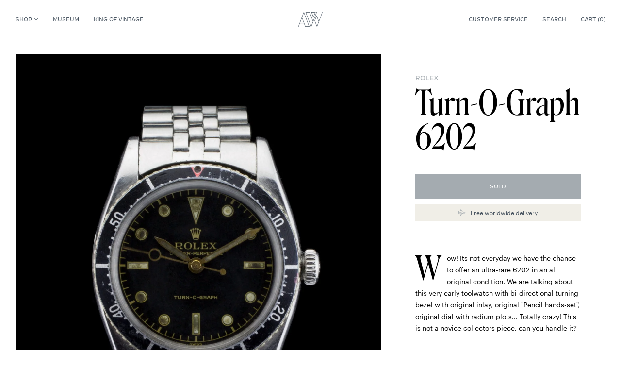

--- FILE ---
content_type: text/html; charset=UTF-8
request_url: https://amsterdamvintagewatches.com/shop/rolex-turn-o-graph-6202-sold/
body_size: 42096
content:
<!doctype html><html
lang="en-US"><head><meta charset="utf-8"><meta http-equiv="X-UA-Compatible" content="IE=edge,chrome=1"><meta name="viewport" content="width=device-width, minimum-scale=1.0, maximum-scale=1.0" /><title>Rolex Turn-O-Graph 6202 - Amsterdam Vintage Watches</title><meta name="author" content="Amsterdam Vintage Watches"><meta name="copyright" content="Copyright (c) 2026 Amsterdam Vintage Watches."/><meta name='robots' content='index, follow, max-image-preview:large, max-snippet:-1, max-video-preview:-1' /><link rel="canonical" href="https://amsterdamvintagewatches.com/shop/rolex-turn-o-graph-6202-sold/" /><meta property="og:locale" content="en_US" /><meta property="og:type" content="article" /><meta property="og:title" content="Rolex Turn-O-Graph 6202 - Amsterdam Vintage Watches" /><meta property="og:description" content="Wow! Its not everyday we have the chance to offer an ultra-rare 6202 in an all original condition. We are talking about this very early toolwatch with bi-directional turning bezel with original inlay, original &quot;Pencil hands-set&quot;, original dial with radium plots... Totally crazy! This is not a novice collectors piece, can you handle it?" /><meta property="og:url" content="https://amsterdamvintagewatches.com/shop/rolex-turn-o-graph-6202-sold/" /><meta property="og:site_name" content="Amsterdam Vintage Watches" /><meta property="article:modified_time" content="2022-02-27T13:06:19+00:00" /><meta property="og:image" content="https://amsterdamvintagewatches.com/wp-content/uploads/2017/11/Amsterdam-Vintage-Watches-Rolex-Turn-O-Graph-1-Front-SKU4075.jpg" /><meta property="og:image:width" content="2000" /><meta property="og:image:height" content="2000" /><meta property="og:image:type" content="image/jpeg" /><meta name="twitter:card" content="summary_large_image" /> <script type="application/ld+json" class="yoast-schema-graph">{"@context":"https://schema.org","@graph":[{"@type":"WebPage","@id":"https://amsterdamvintagewatches.com/shop/rolex-turn-o-graph-6202-sold/","url":"https://amsterdamvintagewatches.com/shop/rolex-turn-o-graph-6202-sold/","name":"Rolex Turn-O-Graph 6202 - Amsterdam Vintage Watches","isPartOf":{"@id":"https://amsterdamvintagewatches.com/#website"},"primaryImageOfPage":{"@id":"https://amsterdamvintagewatches.com/shop/rolex-turn-o-graph-6202-sold/#primaryimage"},"image":{"@id":"https://amsterdamvintagewatches.com/shop/rolex-turn-o-graph-6202-sold/#primaryimage"},"thumbnailUrl":"https://amsterdamvintagewatches.com/wp-content/uploads/2017/11/Amsterdam-Vintage-Watches-Rolex-Turn-O-Graph-1-Front-SKU4075.jpg","datePublished":"2017-10-10T10:49:49+00:00","dateModified":"2022-02-27T13:06:19+00:00","breadcrumb":{"@id":"https://amsterdamvintagewatches.com/shop/rolex-turn-o-graph-6202-sold/#breadcrumb"},"inLanguage":"en-US","potentialAction":[{"@type":"ReadAction","target":["https://amsterdamvintagewatches.com/shop/rolex-turn-o-graph-6202-sold/"]}]},{"@type":"ImageObject","inLanguage":"en-US","@id":"https://amsterdamvintagewatches.com/shop/rolex-turn-o-graph-6202-sold/#primaryimage","url":"https://amsterdamvintagewatches.com/wp-content/uploads/2017/11/Amsterdam-Vintage-Watches-Rolex-Turn-O-Graph-1-Front-SKU4075.jpg","contentUrl":"https://amsterdamvintagewatches.com/wp-content/uploads/2017/11/Amsterdam-Vintage-Watches-Rolex-Turn-O-Graph-1-Front-SKU4075.jpg","width":2000,"height":2000},{"@type":"BreadcrumbList","@id":"https://amsterdamvintagewatches.com/shop/rolex-turn-o-graph-6202-sold/#breadcrumb","itemListElement":[{"@type":"ListItem","position":1,"name":"Home","item":"https://amsterdamvintagewatches.com/"},{"@type":"ListItem","position":2,"name":"Shop","item":"https://amsterdamvintagewatches.com/shop/"},{"@type":"ListItem","position":3,"name":"Rolex Turn-O-Graph 6202"}]},{"@type":"WebSite","@id":"https://amsterdamvintagewatches.com/#website","url":"https://amsterdamvintagewatches.com/","name":"Amsterdam Vintage Watches","description":"","publisher":{"@id":"https://amsterdamvintagewatches.com/#organization"},"potentialAction":[{"@type":"SearchAction","target":{"@type":"EntryPoint","urlTemplate":"https://amsterdamvintagewatches.com/?s={search_term_string}"},"query-input":{"@type":"PropertyValueSpecification","valueRequired":true,"valueName":"search_term_string"}}],"inLanguage":"en-US"},{"@type":"Organization","@id":"https://amsterdamvintagewatches.com/#organization","name":"Amsterdam Vintage Watches","url":"https://amsterdamvintagewatches.com/","logo":{"@type":"ImageObject","inLanguage":"en-US","@id":"https://amsterdamvintagewatches.com/#/schema/logo/image/","url":"https://amsterdamvintagewatches.com/wp-content/uploads/2016/11/favicon.png","contentUrl":"https://amsterdamvintagewatches.com/wp-content/uploads/2016/11/favicon.png","width":500,"height":500,"caption":"Amsterdam Vintage Watches"},"image":{"@id":"https://amsterdamvintagewatches.com/#/schema/logo/image/"}}]}</script> <style id='wp-img-auto-sizes-contain-inline-css' type='text/css'>img:is([sizes=auto i],[sizes^="auto," i]){contain-intrinsic-size:3000px 1500px}
/*# sourceURL=wp-img-auto-sizes-contain-inline-css */</style><style id='classic-theme-styles-inline-css' type='text/css'>/*! This file is auto-generated */
.wp-block-button__link{color:#fff;background-color:#32373c;border-radius:9999px;box-shadow:none;text-decoration:none;padding:calc(.667em + 2px) calc(1.333em + 2px);font-size:1.125em}.wp-block-file__button{background:#32373c;color:#fff;text-decoration:none}
/*# sourceURL=/wp-includes/css/classic-themes.min.css */</style><link rel='stylesheet' id='wt-import-export-for-woo-css' href='https://amsterdamvintagewatches.com/wp-content/plugins/wt-import-export-for-woo/public/css/wt-import-export-for-woo-public.css?ver=1.1.3' type='text/css' media='all' /><link rel='stylesheet' id='gateway-css' href='https://amsterdamvintagewatches.com/wp-content/plugins/woocommerce-paypal-payments/modules/ppcp-button/assets/css/gateway.css?ver=3.3.2' type='text/css' media='all' /><link rel='stylesheet' id='mollie-applepaydirect-css' href='https://amsterdamvintagewatches.com/wp-content/plugins/mollie-payments-for-woocommerce/public/css/mollie-applepaydirect.min.css?ver=1769462643' type='text/css' media='screen' /> <script type="text/javascript" src="https://amsterdamvintagewatches.com/wp-includes/js/jquery/jquery.min.js?ver=3.7.1" id="jquery-core-js"></script> <script type="text/javascript" src="https://amsterdamvintagewatches.com/wp-includes/js/jquery/jquery-migrate.min.js?ver=3.4.1" id="jquery-migrate-js"></script> <link rel="icon" href="https://amsterdamvintagewatches.com/wp-content/uploads/attachments/cropped-favavw6-32x32.png" sizes="32x32" /><link rel="icon" href="https://amsterdamvintagewatches.com/wp-content/uploads/attachments/cropped-favavw6-192x192.png" sizes="192x192" /><link rel="apple-touch-icon" href="https://amsterdamvintagewatches.com/wp-content/uploads/attachments/cropped-favavw6-180x180.png" /><meta name="msapplication-TileImage" content="https://amsterdamvintagewatches.com/wp-content/uploads/attachments/cropped-favavw6-270x270.png" /><link href="https://amsterdamvintagewatches.com/wp-content/themes/avw/public/index.css?67" rel="stylesheet"> <script async src="https://www.googletagmanager.com/gtag/js?id=UA-129122756-1"></script> <script>window.dataLayer = window.dataLayer || [];

        function gtag() {
            dataLayer.push(arguments);
        }</script> <link rel='stylesheet' id='wc-blocks-style-css' href='https://amsterdamvintagewatches.com/wp-content/plugins/woocommerce/assets/client/blocks/wc-blocks.css?ver=wc-10.4.3' type='text/css' media='all' /><style id='global-styles-inline-css' type='text/css'>:root{--wp--preset--aspect-ratio--square: 1;--wp--preset--aspect-ratio--4-3: 4/3;--wp--preset--aspect-ratio--3-4: 3/4;--wp--preset--aspect-ratio--3-2: 3/2;--wp--preset--aspect-ratio--2-3: 2/3;--wp--preset--aspect-ratio--16-9: 16/9;--wp--preset--aspect-ratio--9-16: 9/16;--wp--preset--color--black: #000000;--wp--preset--color--cyan-bluish-gray: #abb8c3;--wp--preset--color--white: #ffffff;--wp--preset--color--pale-pink: #f78da7;--wp--preset--color--vivid-red: #cf2e2e;--wp--preset--color--luminous-vivid-orange: #ff6900;--wp--preset--color--luminous-vivid-amber: #fcb900;--wp--preset--color--light-green-cyan: #7bdcb5;--wp--preset--color--vivid-green-cyan: #00d084;--wp--preset--color--pale-cyan-blue: #8ed1fc;--wp--preset--color--vivid-cyan-blue: #0693e3;--wp--preset--color--vivid-purple: #9b51e0;--wp--preset--gradient--vivid-cyan-blue-to-vivid-purple: linear-gradient(135deg,rgb(6,147,227) 0%,rgb(155,81,224) 100%);--wp--preset--gradient--light-green-cyan-to-vivid-green-cyan: linear-gradient(135deg,rgb(122,220,180) 0%,rgb(0,208,130) 100%);--wp--preset--gradient--luminous-vivid-amber-to-luminous-vivid-orange: linear-gradient(135deg,rgb(252,185,0) 0%,rgb(255,105,0) 100%);--wp--preset--gradient--luminous-vivid-orange-to-vivid-red: linear-gradient(135deg,rgb(255,105,0) 0%,rgb(207,46,46) 100%);--wp--preset--gradient--very-light-gray-to-cyan-bluish-gray: linear-gradient(135deg,rgb(238,238,238) 0%,rgb(169,184,195) 100%);--wp--preset--gradient--cool-to-warm-spectrum: linear-gradient(135deg,rgb(74,234,220) 0%,rgb(151,120,209) 20%,rgb(207,42,186) 40%,rgb(238,44,130) 60%,rgb(251,105,98) 80%,rgb(254,248,76) 100%);--wp--preset--gradient--blush-light-purple: linear-gradient(135deg,rgb(255,206,236) 0%,rgb(152,150,240) 100%);--wp--preset--gradient--blush-bordeaux: linear-gradient(135deg,rgb(254,205,165) 0%,rgb(254,45,45) 50%,rgb(107,0,62) 100%);--wp--preset--gradient--luminous-dusk: linear-gradient(135deg,rgb(255,203,112) 0%,rgb(199,81,192) 50%,rgb(65,88,208) 100%);--wp--preset--gradient--pale-ocean: linear-gradient(135deg,rgb(255,245,203) 0%,rgb(182,227,212) 50%,rgb(51,167,181) 100%);--wp--preset--gradient--electric-grass: linear-gradient(135deg,rgb(202,248,128) 0%,rgb(113,206,126) 100%);--wp--preset--gradient--midnight: linear-gradient(135deg,rgb(2,3,129) 0%,rgb(40,116,252) 100%);--wp--preset--font-size--small: 13px;--wp--preset--font-size--medium: 20px;--wp--preset--font-size--large: 36px;--wp--preset--font-size--x-large: 42px;--wp--preset--spacing--20: 0.44rem;--wp--preset--spacing--30: 0.67rem;--wp--preset--spacing--40: 1rem;--wp--preset--spacing--50: 1.5rem;--wp--preset--spacing--60: 2.25rem;--wp--preset--spacing--70: 3.38rem;--wp--preset--spacing--80: 5.06rem;--wp--preset--shadow--natural: 6px 6px 9px rgba(0, 0, 0, 0.2);--wp--preset--shadow--deep: 12px 12px 50px rgba(0, 0, 0, 0.4);--wp--preset--shadow--sharp: 6px 6px 0px rgba(0, 0, 0, 0.2);--wp--preset--shadow--outlined: 6px 6px 0px -3px rgb(255, 255, 255), 6px 6px rgb(0, 0, 0);--wp--preset--shadow--crisp: 6px 6px 0px rgb(0, 0, 0);}:where(.is-layout-flex){gap: 0.5em;}:where(.is-layout-grid){gap: 0.5em;}body .is-layout-flex{display: flex;}.is-layout-flex{flex-wrap: wrap;align-items: center;}.is-layout-flex > :is(*, div){margin: 0;}body .is-layout-grid{display: grid;}.is-layout-grid > :is(*, div){margin: 0;}:where(.wp-block-columns.is-layout-flex){gap: 2em;}:where(.wp-block-columns.is-layout-grid){gap: 2em;}:where(.wp-block-post-template.is-layout-flex){gap: 1.25em;}:where(.wp-block-post-template.is-layout-grid){gap: 1.25em;}.has-black-color{color: var(--wp--preset--color--black) !important;}.has-cyan-bluish-gray-color{color: var(--wp--preset--color--cyan-bluish-gray) !important;}.has-white-color{color: var(--wp--preset--color--white) !important;}.has-pale-pink-color{color: var(--wp--preset--color--pale-pink) !important;}.has-vivid-red-color{color: var(--wp--preset--color--vivid-red) !important;}.has-luminous-vivid-orange-color{color: var(--wp--preset--color--luminous-vivid-orange) !important;}.has-luminous-vivid-amber-color{color: var(--wp--preset--color--luminous-vivid-amber) !important;}.has-light-green-cyan-color{color: var(--wp--preset--color--light-green-cyan) !important;}.has-vivid-green-cyan-color{color: var(--wp--preset--color--vivid-green-cyan) !important;}.has-pale-cyan-blue-color{color: var(--wp--preset--color--pale-cyan-blue) !important;}.has-vivid-cyan-blue-color{color: var(--wp--preset--color--vivid-cyan-blue) !important;}.has-vivid-purple-color{color: var(--wp--preset--color--vivid-purple) !important;}.has-black-background-color{background-color: var(--wp--preset--color--black) !important;}.has-cyan-bluish-gray-background-color{background-color: var(--wp--preset--color--cyan-bluish-gray) !important;}.has-white-background-color{background-color: var(--wp--preset--color--white) !important;}.has-pale-pink-background-color{background-color: var(--wp--preset--color--pale-pink) !important;}.has-vivid-red-background-color{background-color: var(--wp--preset--color--vivid-red) !important;}.has-luminous-vivid-orange-background-color{background-color: var(--wp--preset--color--luminous-vivid-orange) !important;}.has-luminous-vivid-amber-background-color{background-color: var(--wp--preset--color--luminous-vivid-amber) !important;}.has-light-green-cyan-background-color{background-color: var(--wp--preset--color--light-green-cyan) !important;}.has-vivid-green-cyan-background-color{background-color: var(--wp--preset--color--vivid-green-cyan) !important;}.has-pale-cyan-blue-background-color{background-color: var(--wp--preset--color--pale-cyan-blue) !important;}.has-vivid-cyan-blue-background-color{background-color: var(--wp--preset--color--vivid-cyan-blue) !important;}.has-vivid-purple-background-color{background-color: var(--wp--preset--color--vivid-purple) !important;}.has-black-border-color{border-color: var(--wp--preset--color--black) !important;}.has-cyan-bluish-gray-border-color{border-color: var(--wp--preset--color--cyan-bluish-gray) !important;}.has-white-border-color{border-color: var(--wp--preset--color--white) !important;}.has-pale-pink-border-color{border-color: var(--wp--preset--color--pale-pink) !important;}.has-vivid-red-border-color{border-color: var(--wp--preset--color--vivid-red) !important;}.has-luminous-vivid-orange-border-color{border-color: var(--wp--preset--color--luminous-vivid-orange) !important;}.has-luminous-vivid-amber-border-color{border-color: var(--wp--preset--color--luminous-vivid-amber) !important;}.has-light-green-cyan-border-color{border-color: var(--wp--preset--color--light-green-cyan) !important;}.has-vivid-green-cyan-border-color{border-color: var(--wp--preset--color--vivid-green-cyan) !important;}.has-pale-cyan-blue-border-color{border-color: var(--wp--preset--color--pale-cyan-blue) !important;}.has-vivid-cyan-blue-border-color{border-color: var(--wp--preset--color--vivid-cyan-blue) !important;}.has-vivid-purple-border-color{border-color: var(--wp--preset--color--vivid-purple) !important;}.has-vivid-cyan-blue-to-vivid-purple-gradient-background{background: var(--wp--preset--gradient--vivid-cyan-blue-to-vivid-purple) !important;}.has-light-green-cyan-to-vivid-green-cyan-gradient-background{background: var(--wp--preset--gradient--light-green-cyan-to-vivid-green-cyan) !important;}.has-luminous-vivid-amber-to-luminous-vivid-orange-gradient-background{background: var(--wp--preset--gradient--luminous-vivid-amber-to-luminous-vivid-orange) !important;}.has-luminous-vivid-orange-to-vivid-red-gradient-background{background: var(--wp--preset--gradient--luminous-vivid-orange-to-vivid-red) !important;}.has-very-light-gray-to-cyan-bluish-gray-gradient-background{background: var(--wp--preset--gradient--very-light-gray-to-cyan-bluish-gray) !important;}.has-cool-to-warm-spectrum-gradient-background{background: var(--wp--preset--gradient--cool-to-warm-spectrum) !important;}.has-blush-light-purple-gradient-background{background: var(--wp--preset--gradient--blush-light-purple) !important;}.has-blush-bordeaux-gradient-background{background: var(--wp--preset--gradient--blush-bordeaux) !important;}.has-luminous-dusk-gradient-background{background: var(--wp--preset--gradient--luminous-dusk) !important;}.has-pale-ocean-gradient-background{background: var(--wp--preset--gradient--pale-ocean) !important;}.has-electric-grass-gradient-background{background: var(--wp--preset--gradient--electric-grass) !important;}.has-midnight-gradient-background{background: var(--wp--preset--gradient--midnight) !important;}.has-small-font-size{font-size: var(--wp--preset--font-size--small) !important;}.has-medium-font-size{font-size: var(--wp--preset--font-size--medium) !important;}.has-large-font-size{font-size: var(--wp--preset--font-size--large) !important;}.has-x-large-font-size{font-size: var(--wp--preset--font-size--x-large) !important;}
/*# sourceURL=global-styles-inline-css */</style></head><body
><header class="header sticky top-0 z-20 bg-white text-navy"><div class="container"><nav class="header__bar w-full flex justify-between items-center text-10 relative">
<button class="nav-icon text-10 b1024:hidden js-nav-mobile-toggle" aria-label="Toggle navigation">
<span></span>
<span></span>
<span></span>
</button><button class="header__bar__search b1024:hidden mr-auto js-search-icon ml-4" aria-label="Toggle search">
<svg class="w-5" viewBox="0 0 24 24" fill="none" xmlns="http://www.w3.org/2000/svg"><path d="M10.364 3a7.364 7.364 0 100 14.727 7.364 7.364 0 000-14.727v0z" class="stroke-current" stroke-miterlimit="10"/><path d="M15.857 15.857L21 21" class="stroke-current" stroke-miterlimit="10" stroke-linecap="round"/></svg>
</button><ul class="header__bar__left hidden b1024:flex"><li>
<a href="https://amsterdamvintagewatches.com/shop/" class="full js-nav-desktop-toggle flex items-center">
Shop
<svg viewBox="0 0 8 5" fill="none" xmlns="http://www.w3.org/2000/svg"><path d="M4 3.875L.875 1.024l.3-.274L4 3.327 6.824.75l.301.274L4 3.875z" class="fill-current stroke-current" stroke-width=".5"/></svg>
</a></li><li id="menu-item-1653690" class="menu-item menu-item-type-taxonomy menu-item-object-product_cat menu-item-1653690"><a href="https://amsterdamvintagewatches.com/product-category/museum/">Museum</a></li><li id="menu-item-1653691" class="menu-item menu-item-type-post_type menu-item-object-page menu-item-1653691"><a href="https://amsterdamvintagewatches.com/king-of-vintage/">King of Vintage</a></li></ul><a href="https://amsterdamvintagewatches.com" aria-label="Amsterdam Vintage Watches" class="header__bar__logo absolute">
<svg xmlns="http://www.w3.org/2000/svg" viewBox="0 0 311.91 185.67">
<g>
<g>
<path class="fill-current stroke-current" d="M194.89 67.24A2 2 0 01193 66L168.79 2.73A2 2 0 01170.66 0h48.46a2 2 0 011.66.87 2 2 0 01.22 1.86L196.77 66a2 2 0 01-1.88 1.24zM173.58 4l21.31 55.6L216.2 4z"/>
<path class="fill-current stroke-current" d="M166 185.67a2 2 0 01-1.88-1.29L94.51 2.73a2 2 0 01.22-1.86A2 2 0 0196.39 0h49.51a2 2 0 011.88 1.29l43 112.16 43-112.16a2 2 0 012.6-1.16 2 2 0 011.15 2.59l-69.65 181.66a2 2 0 01-1.88 1.29zM99.31 4l66.7 174 22.61-59-44.1-115zM240.28 185.67a2 2 0 01-1.87-1.29L209.52 109a2.07 2.07 0 010-1.43l24.23-63.22a2.09 2.09 0 013.75 0l27 70.47L308 1.3a2 2 0 113.75 1.43l-69.59 181.65a2 2 0 01-1.88 1.29zm-26.73-77.37l26.73 69.75 22.08-57.61-26.73-69.75zM143.13 182.94L73.5 1.29a2.08 2.08 0 00-3.74 0L.13 182.94a2 2 0 001.16 2.59 2 2 0 00.72.14 2 2 0 001.87-1.29l16-41.78h54l16 41.78a2 2 0 001.88 1.29h49.51a2 2 0 001.88-2.73zm-121.7-44.35l25.44-66.37 25.44 66.37zm71.69 43.06L49 66.61l22.61-59 66.7 174z"/>
</g>
</g>
</svg>
</a><ul class="header__bar__right hidden b1024:flex"><li id="menu-item-1653721" class="menu-item menu-item-type-post_type menu-item-object-page menu-item-1653721"><a href="https://amsterdamvintagewatches.com/shipping-payment/">Customer service</a></li><li class="hidden b1024:block">
<button type="button" class="js-search-toggle header__bar__search">Search</button></li></ul><a href="https://amsterdamvintagewatches.com/cart/" class="cart-icon js-toggle-cart">
<svg viewBox="0 0 16 18" class="b1024:hidden w-4 mr-2" fill="none" xmlns="http://www.w3.org/2000/svg"><path d="M4.25 5.875v-1.25A3.75 3.75 0 018 .875v0a3.75 3.75 0 013.75 3.75v1.25m-10.625 0A.625.625 0 00.5 6.5v8.438c0 1.18 1.006 2.187 2.188 2.187h10.624c1.182 0 2.188-.957 2.188-2.139V6.5a.625.625 0 00-.625-.625H1.125z" class="stroke-current" stroke-linecap="round" stroke-linejoin="round"/></svg><i class="hidden b1024:inline not-italic">Cart (</i>
<i class="bg-beige b1024:bg-transparent w-5 b1024:w-auto h-5 b1024:h-auto flex not-italic items-center justify-center rounded-full js-i">
<span class="overflow-hidden relative b1024:text-current">
<span class="js-first relative flex text-center justify-center">0</span>
<span class="js-second absolute flex text-center justify-center">0</span>
</span>
</i><i class="hidden b1024:inline not-italic">)</i>
</a></nav></div></header><div class="backdrop js-backdrop fixed inset-0 z-10"></div><nav class="nav-desktop fixed w-full z-20 bg-white pt-4 pb-10 js-nav-desktop"><div class="container"><div class="grid grid-cols-24 gap-5"><div class="col-span-4"><ul class="nav-desktop__menu text-32"><li id="menu-item-1653648" class="menu-item menu-item-type-post_type menu-item-object-page current_page_parent menu-item-1653648"><a href="https://amsterdamvintagewatches.com/shop/">For sale</a></li><li id="menu-item-1653649" class="menu-item menu-item-type-taxonomy menu-item-object-product_cat menu-item-1653649"><a href="https://amsterdamvintagewatches.com/product-category/stocklist/">The Loop</a></li><li id="menu-item-1657181" class="menu-item menu-item-type-post_type menu-item-object-page menu-item-1657181"><a href="https://amsterdamvintagewatches.com/about-us/">About Us</a></li><li id="menu-item-1653650" class="menu-item menu-item-type-taxonomy menu-item-object-product_cat menu-item-1653650"><a href="https://amsterdamvintagewatches.com/product-category/avw-essentials/">AVW Essentials</a></li></ul></div><div class="col-span-4 flex flex-col">
<span class="text-10 mb-5">Brands</span><ul class="nav-desktop__brands text-14"><li id="menu-item-1653652" class="menu-item menu-item-type-taxonomy menu-item-object-brand menu-item-1653652"><a href="https://amsterdamvintagewatches.com/watch-brand/audemars-piguet/">Audemars Piguet</a></li><li id="menu-item-1653653" class="menu-item menu-item-type-taxonomy menu-item-object-brand menu-item-1653653"><a href="https://amsterdamvintagewatches.com/watch-brand/cartier/">Cartier</a></li><li id="menu-item-1653654" class="menu-item menu-item-type-taxonomy menu-item-object-brand menu-item-1653654"><a href="https://amsterdamvintagewatches.com/watch-brand/patek-philippe/">Patek Philippe</a></li><li id="menu-item-1653651" class="menu-item menu-item-type-taxonomy menu-item-object-brand current-product-ancestor current-menu-parent current-product-parent menu-item-1653651"><a href="https://amsterdamvintagewatches.com/watch-brand/rolex/">Rolex</a></li></ul></div><div class="col-span-16 flex flex-col">
<span class="text-10 mb-5">New arrivals</span><div class="grid grid-cols-4 gap-5"><article class="product-card">
<a href="https://amsterdamvintagewatches.com/shop/rolex-datejust-1601-red-jasper-2/" class="woocommerce-LoopProduct-link woocommerce-loop-product__link"><figure class="figure bg-black"><div class="figure__holder relative" style="padding: 0 0 112.90322580645%;">
<img
class="js-lazy absolute inset-0 object-cover h-full w-full"
data-src="https://amsterdamvintagewatches.com/wp-content/uploads/attachments/Rolex-Red-Jasper-1-1600x1600.jpg"
width="1600"
height="1600"
alt=""
>
<img
class="js-second absolute inset-0 object-cover h-full w-full"
data-src="https://amsterdamvintagewatches.com/wp-content/uploads/attachments/Rolex-Red-Jasper-5-1600x1600.jpg"
width="1600"
height="1600"
alt=""
></div></figure><div class="product-card__label text-12 text-white absolute bg-red">Sold</div><h2 class="product-card__title text-12"><span class="text-10">Rolex</span>  Datejust 1601 'Red Jasper'</h2>
</a></article><article class="product-card">
<a href="https://amsterdamvintagewatches.com/shop/rolex-day-date-18078/" class="woocommerce-LoopProduct-link woocommerce-loop-product__link"><figure class="figure bg-black"><div class="figure__holder relative" style="padding: 0 0 112.90322580645%;">
<img
class="js-lazy absolute inset-0 object-cover h-full w-full"
data-src="https://amsterdamvintagewatches.com/wp-content/uploads/attachments/Rolex-Day-Date-18078-Bark-7-1600x1600.jpg"
width="1600"
height="1600"
alt=""
>
<img
class="js-second absolute inset-0 object-cover h-full w-full"
data-src="https://amsterdamvintagewatches.com/wp-content/uploads/attachments/Rolex-Day-Date-18078-Bark-1-2-1600x1600.jpg"
width="1600"
height="1600"
alt=""
></div></figure><div class="product-card__label text-12 text-white absolute bg-red">Sold</div><h2 class="product-card__title text-12"><span class="text-10">Rolex</span>  Day-Date 18078</h2>
</a></article><article class="product-card">
<a href="https://amsterdamvintagewatches.com/shop/rolex-day-date-1803-9-buckley/" class="woocommerce-LoopProduct-link woocommerce-loop-product__link"><figure class="figure bg-black"><div class="figure__holder relative" style="padding: 0 0 112.90322580645%;">
<img
class="js-lazy absolute inset-0 object-cover h-full w-full"
data-src="https://amsterdamvintagewatches.com/wp-content/uploads/attachments/Rolex-1803_9-Buckley-1-1600x1600.jpg"
width="1600"
height="1600"
alt=""
>
<img
class="js-second absolute inset-0 object-cover h-full w-full"
data-src="https://amsterdamvintagewatches.com/wp-content/uploads/attachments/Rolex-1803_9-Buckley-5-1600x1600.jpg"
width="1600"
height="1600"
alt=""
></div></figure><div class="product-card__label text-12 text-white absolute bg-red">Sold</div><h2 class="product-card__title text-12"><span class="text-10">Rolex</span>  Day-Date 1803/9 'Buckley'</h2>
</a></article><article class="product-card">
<a href="https://amsterdamvintagewatches.com/shop/patek-philippe-3940j-2nd-series-german-2/" class="woocommerce-LoopProduct-link woocommerce-loop-product__link"><figure class="figure bg-black"><div class="figure__holder relative" style="padding: 0 0 112.90322580645%;">
<img
class="js-lazy absolute inset-0 object-cover h-full w-full"
data-src="https://amsterdamvintagewatches.com/wp-content/uploads/attachments/Patek-Philippe-3940-Duitse-2nd-series-crosshair-3-1600x1600.jpg"
width="1600"
height="1600"
alt=""
>
<img
class="js-second absolute inset-0 object-cover h-full w-full"
data-src="https://amsterdamvintagewatches.com/wp-content/uploads/attachments/Patek-Philippe-3940-Duitse-2nd-series-crosshair-1-1600x1600.jpg"
width="1600"
height="1600"
alt=""
></div></figure><h2 class="product-card__title text-12"><span class="text-10">Patek Philippe</span>  3940J '2nd Series, German'</h2>
<span class="price text-12 ff-decimal text-grey"><span class="woocommerce-Price-amount amount"><bdi><span class="woocommerce-Price-currencySymbol">&euro;</span>&nbsp;58.000</bdi></span></span>
</a></article></div></div></div></div></nav><nav class="nav-mobile fixed h-full w-full z-10 bg-white px-5 pt-4 pb-10 b1024:hidden js-nav-mobile"><div class="container absolute inset-0"><ul class="nav-mobile__menu flex-col text-32 mb-12"><li id="menu-item-1653677" class="menu-item menu-item-type-post_type menu-item-object-page menu-item-has-children current_page_parent menu-item-1653677"><a href="https://amsterdamvintagewatches.com/shop/">Shop</a><ul class="sub-menu"><li id="menu-item-1653675" class="menu-item menu-item-type-taxonomy menu-item-object-brand menu-item-1653675"><a href="https://amsterdamvintagewatches.com/watch-brand/audemars-piguet/">Audemars Piguet</a></li><li id="menu-item-1653678" class="menu-item menu-item-type-post_type menu-item-object-page current_page_parent menu-item-1653678"><a href="https://amsterdamvintagewatches.com/shop/">For sale</a></li><li id="menu-item-1653681" class="menu-item menu-item-type-taxonomy menu-item-object-brand menu-item-1653681"><a href="https://amsterdamvintagewatches.com/watch-brand/cartier/">Cartier</a></li><li id="menu-item-1653685" class="menu-item menu-item-type-taxonomy menu-item-object-product_cat menu-item-1653685"><a href="https://amsterdamvintagewatches.com/product-category/stocklist/">The Loop</a></li><li id="menu-item-1653682" class="menu-item menu-item-type-taxonomy menu-item-object-brand menu-item-1653682"><a href="https://amsterdamvintagewatches.com/watch-brand/patek-philippe/">Patek Philippe</a></li><li id="menu-item-1653683" class="menu-item menu-item-type-taxonomy menu-item-object-product_cat menu-item-1653683"><a href="https://amsterdamvintagewatches.com/product-category/avw-essentials/">AVW Essentials</a></li><li id="menu-item-1653679" class="menu-item menu-item-type-taxonomy menu-item-object-brand current-product-ancestor current-menu-parent current-product-parent menu-item-1653679"><a href="https://amsterdamvintagewatches.com/watch-brand/rolex/">Rolex</a></li></ul></li><li id="menu-item-1653684" class="menu-item menu-item-type-taxonomy menu-item-object-product_cat menu-item-1653684"><a href="https://amsterdamvintagewatches.com/product-category/museum/">Museum</a></li><li id="menu-item-1653686" class="menu-item menu-item-type-post_type menu-item-object-page menu-item-1653686"><a href="https://amsterdamvintagewatches.com/king-of-vintage/">King of Vintage</a></li><li id="menu-item-1657182" class="menu-item menu-item-type-post_type menu-item-object-page menu-item-1657182"><a href="https://amsterdamvintagewatches.com/about-us/">About Us</a></li></ul><hr><ul class="nav-mobile__support flex flex-col text-10 text-navy mt-10"><li id="menu-item-1653722" class="menu-item menu-item-type-post_type menu-item-object-page menu-item-1653722"><a href="https://amsterdamvintagewatches.com/shipping-payment/">Customer service</a></li><li id="menu-item-1653689" class="menu-item menu-item-type-post_type menu-item-object-page menu-item-1653689"><a href="https://amsterdamvintagewatches.com/contact/">Contact</a></li></ul></div></nav><aside class="mini-cart js-mini-cart flex flex-col p-5 b768:p-8 bg-beige fixed z-20"><div class="mini-cart__header hidden pb-5 mb-5 b768:flex flex-col">
<span class="text-32 js-child">Cart</span></div><p class="gap-y-2.5 mb-5 text-12">There are no items in your cart.</p><div class="mini-cart__footer flex flex-col">
<a href="https://amsterdamvintagewatches.com/cart/" class="button is-navy text-center relative js-no-color js-link">
<span class="relative js-first inline-flex">Proceed to cart</span>
<span class="absolute js-second opacity-0">Proceed to cart</span>
</a></div></aside><form role="search" method="get" action="https://amsterdamvintagewatches.com/" class="search-bar js-search-bar fixed top-0 left-0 w-full bg-white z-40 flex items-center justify-start"><div class="container"><div class="flex items-center justify-start">
<svg class="search-bar__icon js-close-search-bar" viewBox="0 0 24 24" fill="none" xmlns="http://www.w3.org/2000/svg"><path d="M10.364 3a7.364 7.364 0 100 14.727 7.364 7.364 0 000-14.727v0z" stroke="#000" stroke-miterlimit="10"/><path d="M15.857 15.857L21 21" stroke="#000" stroke-miterlimit="10" stroke-linecap="round"/></svg>
<input type="search" class="search-bar__input js-input w-full p-0 border-none text-14 font-normal" type="text" placeholder="Search watches..." value="" name="s">
<input type="hidden" value="product" name="post_type" id="post_type">
<svg class="search-bar__close js-close-search-bar ml-auto mr-2 b1024:mr-0" viewBox="0 0 12 12" fill="none" xmlns="http://www.w3.org/2000/svg"><path d="M11.25.75L.75 11.25m10.5 0L.75.75l10.5 10.5z" stroke="#A4ABB0" stroke-linecap="round" stroke-linejoin="round"/></svg></div></div></form><div data-router-wrapper><div data-router-view="product"><main><section class="product pt-2.5 b768:pt-8 pb-10 b768:pb-0"><div class="container"><div class="grid grid-cols-24 gap-2 b768:gap-5 js-measure"><div class="product__header col-span-24 flex flex-col items-center b768:hidden"><h2 class="product__title break-words text-70 flex flex-col mb-5"><a href="https://amsterdamvintagewatches.com/watch-brand/rolex/" class="text-10 text-grey mb-2.5">Rolex</a>  Turn-O-Graph 6202</h2>
<span class="text-12 ff-decimal text-grey text-center mb-2.5">Sold</span></div><div class="product__images col-span-24 b768:col-span-15"><div class="b768:sticky js-sticky b768:pb-36"><div class="swiper-container js-product-carousel"><div class="swiper-wrapper b768:!grid b768:grid-cols-24 b768:gap-3.5"><div class="swiper-slide js-gallery-item col-span-24"
data-src="https://amsterdamvintagewatches.com/wp-content/uploads/2017/11/Amsterdam-Vintage-Watches-Rolex-Turn-O-Graph-1-Front-SKU4075.jpg"
data-width="2000"
data-height="2000"
><figure class="figure bg-black"><div class="figure__holder relative" style="padding: 0 0 116.45569620253%">
<img
class="js-lazy absolute inset-0 object-cover h-full w-full"
data-src="https://amsterdamvintagewatches.com/wp-content/uploads/2017/11/Amsterdam-Vintage-Watches-Rolex-Turn-O-Graph-1-Front-SKU4075-1600x1600.jpg.webp"
alt=""
width="1600"
height="1600"
></div></figure></div><div class="swiper-slide js-gallery-item b768:col-span-12"
data-src="https://amsterdamvintagewatches.com/wp-content/uploads/2017/11/Rolex-Turn-O-Graph-6202-copy.jpg"
data-width="1968"
data-height="1968"
><figure class="figure bg-black"><div class="figure__holder relative" style="padding: 0 0 116.45569620253%">
<img
class="js-lazy absolute inset-0 object-cover h-full w-full"
data-src="https://amsterdamvintagewatches.com/wp-content/uploads/2017/11/Rolex-Turn-O-Graph-6202-copy-1024x1024.jpg.webp"
alt=""
width="1024"
height="1024"
></div></figure></div><div class="swiper-slide js-gallery-item b768:col-span-12"
data-src="https://amsterdamvintagewatches.com/wp-content/uploads/2017/11/Amsterdam-Vintage-Watches-Rolex-Turn-O-Graph-2-Side-SKU4075.jpg"
data-width="2000"
data-height="2000"
><figure class="figure bg-black"><div class="figure__holder relative" style="padding: 0 0 116.45569620253%">
<img
class="js-lazy absolute inset-0 object-cover h-full w-full"
data-src="https://amsterdamvintagewatches.com/wp-content/uploads/2017/11/Amsterdam-Vintage-Watches-Rolex-Turn-O-Graph-2-Side-SKU4075-1600x1600.jpg.webp"
alt=""
width="1600"
height="1600"
></div></figure></div><div class="swiper-slide js-gallery-item b768:col-span-12"
data-src="https://amsterdamvintagewatches.com/wp-content/uploads/2017/11/Amsterdam-Vintage-Watches-Rolex-Turn-O-Graph-3-Back-SKU4075.jpg"
data-width="2000"
data-height="2000"
><figure class="figure bg-black"><div class="figure__holder relative" style="padding: 0 0 116.45569620253%">
<img
class="js-lazy absolute inset-0 object-cover h-full w-full"
data-src="https://amsterdamvintagewatches.com/wp-content/uploads/2017/11/Amsterdam-Vintage-Watches-Rolex-Turn-O-Graph-3-Back-SKU4075-1600x1600.jpg.webp"
alt=""
width="1600"
height="1600"
></div></figure></div><div class="swiper-slide js-gallery-item b768:col-span-12"
data-src="https://amsterdamvintagewatches.com/wp-content/uploads/2017/11/Amsterdam-Vintage-Watches-Rolex-Turn-O-Graph-4-Close-Up-SKU4075.jpg"
data-width="2000"
data-height="2000"
><figure class="figure bg-black"><div class="figure__holder relative" style="padding: 0 0 116.45569620253%">
<img
class="js-lazy absolute inset-0 object-cover h-full w-full"
data-src="https://amsterdamvintagewatches.com/wp-content/uploads/2017/11/Amsterdam-Vintage-Watches-Rolex-Turn-O-Graph-4-Close-Up-SKU4075-1600x1600.jpg.webp"
alt=""
width="1600"
height="1600"
></div></figure></div><div class="swiper-slide js-gallery-item b768:col-span-12"
data-src="https://amsterdamvintagewatches.com/wp-content/uploads/2017/11/Rolex-Turn-o-Graph-Close-Up-Insta-copy.jpg"
data-width="2000"
data-height="2000"
><figure class="figure bg-black"><div class="figure__holder relative" style="padding: 0 0 116.45569620253%">
<img
class="js-lazy absolute inset-0 object-cover h-full w-full"
data-src="https://amsterdamvintagewatches.com/wp-content/uploads/2017/11/Rolex-Turn-o-Graph-Close-Up-Insta-copy-1024x1024.jpg.webp"
alt=""
width="1024"
height="1024"
></div></figure></div></div><div class="swiper-pagination b768:hidden"></div></div></div></div><div class="product__details col-span-24 b768:col-span-7 b768:col-start-17 b768:pt-10"><div class="b768:sticky js-sticky b768:pb-36"><div class="hidden b768:flex flex-col"><h2 class="product__title break-words text-70 flex flex-col mb-5"><a href="https://amsterdamvintagewatches.com/watch-brand/rolex/" class="text-10 text-grey mb-2.5">Rolex</a>  Turn-O-Graph 6202</h2></div><div class="add-to-cart flex flex-col b768:mt-5 mb-2.5">
<span class="button is-grey text-center">Sold</span></div><ul class="product__details__usps bg-beige text-12 text-navy flex items-center justify-around p-2.5 mb-8 b768:mb-16"><li class="flex justify-center items-center">
<svg class="mr-2.5" width="16" height="16" fill="none" xmlns="http://www.w3.org/2000/svg"><path d="M12.741 7c-.106 0-.462.003-.562.01l-2.028.053a.057.057 0 01-.053-.029l-4.05-4.923A.281.281 0 005.84 2H5l2.281 5.031a.074.074 0 01-.07.105l-3.803.056a.252.252 0 01-.206-.097L2.045 5.69a.55.55 0 00-.422-.187h-.59c-.04 0-.034.037-.023.075l.62 2.232a.51.51 0 010 .372l-.62 2.225c-.019.061-.016.094.055.094h.56c.254 0 .29-.033.42-.197l1.177-1.428a.256.256 0 01.207-.097l3.77.085a.084.084 0 01.077.116L5 14h.833a.281.281 0 00.207-.11l4.058-4.921c.012-.019.063-.028.084-.028l1.997.053c.103.006.456.01.563.01C14.125 9.003 15 8.622 15 8s-.871-1-2.259-1z" stroke="#A4ABB0" stroke-linecap="round" stroke-linejoin="round"/></svg>
Free worldwide delivery</li></ul><p class="product__details__description text-14 mb-12 b768:mb-16">
Wow! Its not everyday we have the chance to offer an ultra-rare 6202 in an all original condition. We are talking about this very early toolwatch with bi-directional turning bezel with original inlay, original "Pencil hands-set", original dial with radium plots... Totally crazy! This is not a novice collectors piece, can you handle it?</p><div class="product__details__toggles"><div class="toggle flex flex-col pb-5"><h3 class="toggle__header js-toggle pt-5 text-10 relative">
Introduction<i class="toggle__header__icon absolute">
<span></span>
<span></span>
</i></h3><div class="toggle__content text-12"><p class="mt-3 flex flex-col text-12 !leading-relaxed"><strong>Rolex Turn-O-Graph</strong>The rugged Oyster case was great to match demands in certain specific professional fields. We all know models like the Submariner (intended for Divers), GMT (intended for Pilots), Daytona (intended for racing) etc. but it actually started in the early 50’s with the ‘Turn-O-graph.’ The name basically meant that the bezel could turn so it could be used for measurements (‘graph’). Its very first model (ref. 6202) looked design-wise like what was later going to be the Submariner. Very rare and sought after reference.</p></div></div><div class="toggle flex flex-col pb-5"><h3 class="toggle__header js-toggle pt-5 text-10 relative">
Specifications
<i class="toggle__header__icon absolute">
<span></span>
<span></span>
</i></h3><div class="toggle__content text-12"><div class="mt-3 flex pointer-events-none"><ul class="w-full"><li class="flex items-center mb-2">
<span class="w-5/12 text-10 text-grey">SKU</span>
<span class="w-7/12 text-12">4075</span></li><li class="flex items-center mb-2">
<span class="w-5/12 text-10 text-grey">Weight</span>
<span class="w-7/12 text-12">1 kg</span></li><li class="flex items-center mb-2">
<span class="w-5/12 text-10 text-grey">Movement</span>
<span class="w-7/12 text-12"><p>Automatic</p>
</span></li><li class="flex items-center mb-2">
<span class="w-5/12 text-10 text-grey">Case Material</span>
<span class="w-7/12 text-12"><p>Steel</p>
</span></li><li class="flex items-center mb-2">
<span class="w-5/12 text-10 text-grey">Bracelet</span>
<span class="w-7/12 text-12"><p>Steel USA Jubilee bracelet, original Rolex</p>
</span></li><li class="flex items-center mb-2">
<span class="w-5/12 text-10 text-grey">Glass</span>
<span class="w-7/12 text-12"><p>Plexiglass</p>
</span></li><li class="flex items-center mb-2">
<span class="w-5/12 text-10 text-grey">Caliber</span>
<span class="w-7/12 text-12"><p>645</p>
</span></li><li class="flex items-center mb-2">
<span class="w-5/12 text-10 text-grey">Model</span>
<span class="w-7/12 text-12"><p>Turn-o-graph</p>
</span></li><li class="flex items-center mb-2">
<span class="w-5/12 text-10 text-grey">Clasp</span>
<span class="w-7/12 text-12"><p>Steel fold-over clasp, original Rolex</p>
</span></li><li class="flex items-center mb-2">
<span class="w-5/12 text-10 text-grey">Index</span>
<span class="w-7/12 text-12"><p>Radium index</p>
</span></li><li class="flex items-center mb-2">
<span class="w-5/12 text-10 text-grey">Inlay</span>
<span class="w-7/12 text-12"><p>Original rare inlay</p>
</span></li><li class="flex items-center mb-2">
<span class="w-5/12 text-10 text-grey">Bezel Material</span>
<span class="w-7/12 text-12"><p>Aluminium</p>
</span></li><li class="flex items-center mb-2">
<span class="w-5/12 text-10 text-grey">Case Dimensions</span>
<span class="w-7/12 text-12"><p>36mm</p>
</span></li><li class="flex items-center mb-2">
<span class="w-5/12 text-10 text-grey">Dial</span>
<span class="w-7/12 text-12"><p>Black dial</p>
</span></li><li class="flex items-center mb-2">
<span class="w-5/12 text-10 text-grey">Other</span>
<span class="w-7/12 text-12"><p>Original rare &quot;Pencil hands-set&quot;, radium</p>
</span></li><li class="flex items-center mb-2">
<span class="w-5/12 text-10 text-grey">Year</span>
<span class="w-7/12 text-12"><p><a href="https://amsterdamvintagewatches.com/year-2/1953/" rel="tag">1953</a></p>
</span></li></ul></div></div></div><div class="toggle flex flex-col pb-5"><h3 class="toggle__header js-toggle pt-5 text-10 relative">
Shipping
<i class="toggle__header__icon absolute">
<span></span>
<span></span>
</i></h3><div class="toggle__content text-12"><div class="mt-3 flex">We offer complimentary worldwide shipping by insured courier. Packages are generally dispatched within 2 days after receipt of payment and are shipped by private courier, PostNL, FedEx or Ferrari group; depending the value and destination. Consult us if you prefer another method of shipping. For all destinations tracking is available.</div></div></div></div></div></div></div></div></section></main><footer class="footer relative pb-5 b768:pt-20 b768:pb-16 bg-white text-black border border-t border-beige js-footer"><div class="container"><div class="grid grid-cols-24 b768:gap-5"><div class="col-span-24 b768:col-span-12 border">
<span class="text-10 b768:text-navy py-5 b768:py-0 b768:mb-5 flex relative js-toggle">
Amsterdam Vintage Watches<i class="absolute flex b768:hidden">
<span></span>
<span></span>
</i>
</span><ul class="footer__details text-14 hidden b768:flex flex-col"><li class="flex">
<span class="text-navy">WhatsApp</span>
<a href="https://wa.me/310627171439" target="_blank" rel="noopener">+31 (0)6 27 17 14 39</a></li><li class="flex">
<span class="text-navy">Email</span>
<a href="mailto:info@amsterdamvintagewatches.com">info@amsterdamvintagewatches.com</a></li><li class="flex">
<span class="text-navy">Address</span>
<a href="https://maps.google.com/?q=Amsterdam Vintage Watches" target="_blank" rel="noopener">Singel 416, 1016 AK Amsterdam</a></li><li class="flex">
<span></span>
<a class="text-10 text-navy" href="https://calendly.com/amsterdamvintagewatches/" target="_blank" rel="noopener">By appointment only</a></li></ul></div><div class="col-span-24 b768:col-span-4 border">
<span class="text-10 b768:text-navy py-5 b768:py-0 b768:mb-5 flex relative js-toggle">
Shop<i class="absolute flex b768:hidden">
<span></span>
<span></span>
</i>
</span><ul class="footer__menu text-14 hidden b768:flex flex-col"><li id="menu-item-1653660" class="menu-item menu-item-type-post_type menu-item-object-page current_page_parent menu-item-1653660"><a href="https://amsterdamvintagewatches.com/shop/">Watches</a></li><li id="menu-item-1653661" class="menu-item menu-item-type-taxonomy menu-item-object-product_cat menu-item-1653661"><a href="https://amsterdamvintagewatches.com/product-category/museum/">Museum</a></li><li id="menu-item-1653662" class="menu-item menu-item-type-taxonomy menu-item-object-product_cat menu-item-1653662"><a href="https://amsterdamvintagewatches.com/product-category/stocklist/">The Loop</a></li></ul></div><div class="col-span-24 b768:col-span-4 border text-14">
<span class="text-10 b768:text-navy py-5 b768:py-0 b768:mb-5 flex relative js-toggle">
About us<i class="absolute flex b768:hidden">
<span></span>
<span></span>
</i>
</span><ul class="footer__menu hidden b768:flex flex-col"><li id="menu-item-1653666" class="menu-item menu-item-type-post_type menu-item-object-page menu-item-1653666"><a href="https://amsterdamvintagewatches.com/about-us/">About Us</a></li><li id="menu-item-1659616" class="menu-item menu-item-type-post_type menu-item-object-page menu-item-1659616"><a href="https://amsterdamvintagewatches.com/our-lounge/">Our Lounge</a></li><li id="menu-item-1653667" class="menu-item menu-item-type-post_type menu-item-object-page menu-item-1653667"><a href="https://amsterdamvintagewatches.com/contact/">Contact</a></li><li id="menu-item-1653669" class="menu-item menu-item-type-post_type menu-item-object-page menu-item-1653669"><a href="https://amsterdamvintagewatches.com/terms-and-conditions/">Terms and conditions</a></li></ul></div><div class="col-span-24 b768:col-span-4 border text-14">
<span class="text-10 b768:text-navy py-5 b768:py-0 b768:mb-5 flex relative js-toggle">
Social media<i class="absolute flex b768:hidden">
<span></span>
<span></span>
</i>
</span><ul class="footer__menu hidden b768:flex flex-col"><li id="menu-item-1653671" class="menu-item menu-item-type-custom menu-item-object-custom menu-item-1653671"><a target="_blank" href="https://www.instagram.com/amsterdamvintagewatches/?hl=en">Instagram</a></li><li id="menu-item-1653672" class="menu-item menu-item-type-custom menu-item-object-custom menu-item-1653672"><a target="_blank" href="https://www.youtube.com/channel/UCcVt4llWzFT5qCXubX-fnaw">YouTube</a></li><li id="menu-item-1653670" class="menu-item menu-item-type-custom menu-item-object-custom menu-item-1653670"><a target="_blank" href="https://nl-nl.facebook.com/AmsterdamVintageWatches">Facebook</a></li></ul></div></div><div class="footer__socket flex flex-col items-center b768:pt-20 b768:grid grid-cols-24 gap-5"><div class="order-1 b768:order-0 col-span-24 b768:col-span-12">
<span class="flex text-12 text-navy">&copy; Amsterdam Vintage Watches - VAT NL812809610B01</span></div><div class="col-span-24 b768:order-1 b768:col-span-12"><ul class="footer__socket__payments mt-7 mb-5 b768:m-0 flex"><li class="flex">
<svg viewBox="0 0 32 24" fill="none" xmlns="http://www.w3.org/2000/svg"><path d="M4.129.5h23.742c2 0 3.629 1.64 3.629 3.674v15.652c0 2.034-1.63 3.674-3.629 3.674H4.129c-2 0-3.629-1.64-3.629-3.674V4.174C.5 2.14 2.13.5 4.129.5z" fill="#fff" stroke="#E6E6E6"/><path fill-rule="evenodd" clip-rule="evenodd" d="M8.774 5.74v12.52h8.3c1.814-.026 3.25-.474 4.27-1.337 1.239-1.049 1.867-2.705 1.867-4.923 0-1.06-.165-2.01-.491-2.826a5.15 5.15 0 00-1.37-1.97c-1.052-.93-2.528-1.433-4.276-1.462l-8.3-.002z" fill="#fff"/><path fill-rule="evenodd" clip-rule="evenodd" d="M10.379 16.609h2.313v-3.821H10.38v3.82zM12.867 10.877c0 .72-.586 1.303-1.31 1.303-.723 0-1.31-.583-1.31-1.303 0-.719.587-1.302 1.31-1.302.724 0 1.31.583 1.31 1.302z" fill="#0A0B09"/><path fill-rule="evenodd" clip-rule="evenodd" d="M16.917 6.571c1.61 0 2.95.434 3.878 1.254 1.048.927 1.58 2.332 1.58 4.175 0 3.653-1.785 5.43-5.458 5.43H9.61V6.57h7.307zm.157-.831h-8.3v12.52h8.3v-.002c1.814-.024 3.25-.472 4.27-1.335 1.239-1.049 1.867-2.705 1.867-4.923 0-1.06-.165-2.01-.491-2.826a5.15 5.15 0 00-1.37-1.97c-1.052-.93-2.528-1.433-4.276-1.462V5.74z" fill="#0A0B09"/><path fill-rule="evenodd" clip-rule="evenodd" d="M16.917 6.571c1.61 0 2.95.434 3.878 1.254 1.048.927 1.58 2.332 1.58 4.175 0 3.653-1.785 5.43-5.458 5.43H9.61V6.57h7.307zm.157-.831h-8.3v12.52h8.3v-.002c1.814-.024 3.25-.472 4.27-1.335 1.239-1.049 1.867-2.705 1.867-4.923 0-1.06-.165-2.01-.491-2.826a5.15 5.15 0 00-1.37-1.97c-1.052-.93-2.528-1.433-4.276-1.462V5.74z" fill="#0A0B09"/><path fill-rule="evenodd" clip-rule="evenodd" d="M16.69 16.613h-2.935v-9.03h2.934-.118c2.447 0 5.052.961 5.052 4.527 0 3.77-2.605 4.503-5.052 4.503h.118z" fill="#CD0067"/><path fill-rule="evenodd" clip-rule="evenodd" d="M13.69 10.283v1.436h.33c.123 0 .212-.007.267-.02a.41.41 0 00.178-.091.459.459 0 00.116-.21 1.4 1.4 0 00.044-.396c0-.168-.014-.297-.044-.386a.496.496 0 00-.126-.21.422.422 0 00-.204-.103 2.034 2.034 0 00-.363-.02h-.199zm-.441-.368h.806c.181 0 .32.013.415.041a.73.73 0 01.33.2c.09.096.16.213.208.352.047.139.071.31.071.514 0 .178-.022.332-.067.462a.956.956 0 01-.234.384.776.776 0 01-.31.173 1.34 1.34 0 01-.39.046h-.83V9.915zM15.578 12.087V9.915h1.616v.368h-1.176v.481h1.094v.368h-1.094v.587h1.218v.368h-1.659zM18.89 11.226l-.3-.805-.295.805h.596zm.813.861h-.48l-.19-.493h-.873l-.181.493h-.468l.849-2.172h.47l.873 2.172zM20.07 12.087V9.932h.441v1.787h1.098v.368H20.07z" fill="#fff"/></svg></li><li class="flex">
<svg viewBox="0 0 32 24" fill="none" xmlns="http://www.w3.org/2000/svg"><path d="M28 0H4a4 4 0 00-4 4v16a4 4 0 004 4h24a4 4 0 004-4V4a4 4 0 00-4-4z" fill="#27337A"/><path d="M16.31 10.918c-.011.836.72 1.302 1.272 1.58.566.284.757.467.755.721-.005.39-.452.561-.871.568-.73.012-1.156-.204-1.494-.367l-.263 1.272c.34.161.967.302 1.617.308 1.528 0 2.527-.778 2.533-1.985.006-1.532-2.053-1.616-2.039-2.301.005-.208.197-.43.618-.485a2.66 2.66 0 011.434.259l.255-1.23c-.35-.132-.8-.258-1.36-.258-1.438 0-2.45.789-2.458 1.918zm6.274-1.812a.663.663 0 00-.619.426l-2.182 5.378h1.526l.304-.867h1.866l.176.867H25l-1.174-5.804h-1.242zm.213 1.568l.44 2.18h-1.205l.765-2.18zM14.46 9.106l-1.204 5.804h1.455l1.202-5.804h-1.454zm-2.152 0l-1.514 3.95-.613-3.359c-.072-.375-.355-.591-.67-.591H7.035L7 9.274c.508.114 1.085.298 1.435.494.214.12.275.225.345.51l1.16 4.632h1.538l2.356-5.804h-1.527z" fill="#fff"/></svg></li><li class="flex">
<svg viewBox="0 0 32 24" fill="none" xmlns="http://www.w3.org/2000/svg"><path d="M4.129.5h23.742c2 0 3.629 1.64 3.629 3.674v15.652c0 2.034-1.63 3.674-3.629 3.674H4.129c-2 0-3.629-1.64-3.629-3.674V4.174C.5 2.14 2.13.5 4.129.5z" fill="#fff" stroke="#E6E6E6"/><path d="M12.903 17.218c2.85 0 5.161-2.336 5.161-5.218 0-2.881-2.31-5.217-5.16-5.217-2.851 0-5.162 2.336-5.162 5.217 0 2.882 2.31 5.218 5.161 5.218z" fill="#E7001A"/><path d="M19.097 17.218c2.85 0 5.161-2.336 5.161-5.218 0-2.881-2.31-5.217-5.161-5.217-2.85 0-5.162 2.336-5.162 5.217 0 2.882 2.311 5.218 5.162 5.218z" fill="#F49B1C"/><path opacity=".3" fill-rule="evenodd" clip-rule="evenodd" d="M16 7.826A5.228 5.228 0 0118.064 12c0 1.707-.81 3.222-2.064 4.174A5.229 5.229 0 0113.935 12c0-1.707.811-3.222 2.065-4.174z" fill="#E7001A"/></svg></li><li class="flex">
<svg viewBox="0 0 32 24" fill="none" xmlns="http://www.w3.org/2000/svg"><path d="M27.871 0H4.129C1.849 0 0 1.869 0 4.174v15.652C0 22.131 1.849 24 4.129 24h23.742C30.151 24 32 22.131 32 19.826V4.174C32 1.869 30.151 0 27.871 0z" fill="#0095FF"/><path fill-rule="evenodd" clip-rule="evenodd" d="M2 9.447L3.05 7h1.815l.595 1.37V7h2.257l.355.99.343-.99h10.13v.498S19.076 7 19.951 7l3.287.011.585 1.353V7h1.888l.52.777V7h1.906v4.396h-1.906l-.498-.78v.78H22.96l-.28-.693h-.745l-.275.693H19.78c-.753 0-1.235-.488-1.235-.488v.488h-2.836l-.563-.693v.693H4.595l-.278-.693h-.743l-.277.693H2V9.447zm1.421-1.905l-1.416 3.292h.922l.261-.66h1.519l.26.66h.942L4.494 7.542H3.421zm.524.766l.463 1.152H3.48l.464-1.152zm2.061-.767v3.292h.823V8.408l.875 2.425h.722l.872-2.425v2.425h.823V7.54h-1.3l-.743 2.127-.762-2.122-1.31-.005zm4.678 3.292V7.54h2.685v.737h-1.854v.563h1.81v.693h-1.81v.584h1.854v.715h-2.685zm3.161 0V7.543h1.832c.606 0 1.15.375 1.15 1.068 0 .592-.458.973-.903 1.01l1.083 1.214h-1.006l-.986-1.17h-.347v1.17h-.823zm1.764-2.555h-.94v.693h.952c.165 0 .378-.128.378-.346 0-.17-.165-.347-.39-.347zm2.394 2.555h-.84V7.54h.84v3.292zm1.811 0h.181l.347-.719h-.217c-.524 0-.888-.268-.888-.905 0-.537.319-.888.768-.888h.943v-.78h-.91c-1.108 0-1.634.696-1.634 1.66 0 .94.532 1.632 1.41 1.632zm1.972-3.291l-1.416 3.292h.922l.261-.66h1.519l.26.66h.942l-1.415-3.292h-1.073zm.524.766l.463 1.152h-.927l.464-1.152zm2.06-.767v3.292h.822V8.71l1.37 2.122h1.013V7.54h-.823V9.61l-1.336-2.068H24.37zM7.435 12.76v4.396h4.626l.506-.665.499.665h2.793V16.14h.628c.545 0 .797-.166.797-.166v1.183h1.845v-.693l.563.693h9.355c.511-.004.953-.303.953-.303v-.89c-.134.37-.465.63-1.004.63h-1.753v-.714h1.646c.244 0 .35-.132.35-.276 0-.139-.105-.279-.35-.279h-.744c-.647 0-1.007-.394-1.007-.986 0-.527.33-1.036 1.291-1.036H30v-.542H13.105l-.516.651-.499-.65H7.435zM30 13.37l-.315.672H28.3c-.265 0-.346.14-.346.272 0 .136.1.287.303.287h.78c.527 0 .836.219.964.546V13.37zm-22.002-.068v3.291h2.686v-.714H8.83v-.585h1.81v-.693H8.83v-.563h1.854v-.736H7.998zm15.843 3.291h-2.685v-3.291h2.685v.736h-1.853v.563h1.801v.693h-1.801v.585h1.853v.714zm-11.746-1.625l-1.307 1.625h1.022l.755-1.013.774 1.013h1.037l-1.31-1.646 1.32-1.645h-.995l-.8 1.03-.798-1.03h-1.036l1.338 1.666zm2.378-1.666v3.292h.845v-1.04h.866c.733 0 1.288-.389 1.288-1.145 0-.626-.435-1.107-1.181-1.107h-1.818zm.845.745h.912c.237 0 .406.145.406.379 0 .22-.168.379-.409.379h-.91v-.758zm3.335 2.546h-.823v-3.291h1.831c.607 0 1.15.375 1.15 1.068 0 .592-.458.973-.902 1.01l1.082 1.213h-1.005l-.987-1.17h-.346v1.17zm.94-2.555h-.94v.693h.953c.164 0 .377-.128.377-.347 0-.17-.164-.346-.39-.346zm4.63 2.555v-.714h1.646c.244 0 .35-.132.35-.276 0-.139-.106-.279-.35-.279h-.744c-.647 0-1.007-.394-1.007-.986 0-.527.33-1.036 1.291-1.036h1.603l-.347.74h-1.386c-.265 0-.346.14-.346.272 0 .136.1.287.303.287h.78c.72 0 1.033.41 1.033.945 0 .576-.348 1.047-1.073 1.047h-1.754z" fill="#fff"/></svg></li><li class="flex">
<svg viewBox="0 0 32 24" fill="none" xmlns="http://www.w3.org/2000/svg"><path d="M27.904 0H4.096C1.834 0 0 1.849 0 4.129v15.742C0 22.151 1.834 24 4.096 24h23.808C30.166 24 32 22.151 32 19.871V4.129C32 1.849 30.166 0 27.904 0z" fill="#0071C0"/><path d="M20.242 8.87a6.72 6.72 0 01-.036.22c-.475 2.538-2.1 3.414-4.176 3.414h-1.057a.52.52 0 00-.507.453l-.541 3.57-.153 1.012a.278.278 0 00.267.326h1.874c.222 0 .41-.168.445-.396l.019-.099.353-2.33.022-.128a.457.457 0 01.446-.397h.28c1.816 0 3.237-.767 3.653-2.987.174-.927.084-1.702-.375-2.246-.14-.165-.312-.3-.514-.412z" fill="#99C6E5"/><path d="M19.745 8.664a3.638 3.638 0 00-.462-.107 5.644 5.644 0 00-.931-.07h-2.823a.434.434 0 00-.195.045.467.467 0 00-.25.35l-.6 3.959-.018.116a.52.52 0 01.507-.453h1.057c2.075 0 3.7-.877 4.175-3.414.015-.075.027-.149.037-.22a2.482 2.482 0 00-.497-.206z" fill="#CCE2F2"/><path d="M15.084 8.883a.465.465 0 01.25-.35.435.435 0 01.195-.046h2.823c.334 0 .647.023.932.07a4.132 4.132 0 01.462.107l.106.035c.14.048.27.105.39.171.142-.938 0-1.576-.488-2.154-.537-.637-1.506-.91-2.747-.91h-3.602a.522.522 0 00-.509.453l-1.5 9.896a.318.318 0 00.305.372h2.224l.558-3.686.6-3.958z" fill="#fff"/></svg></li><li class="flex">
<svg fill="none" xmlns="http://www.w3.org/2000/svg" viewBox="0 0 226 150"><path fill="#fff" d="M0 0h226v150H0z"/><path d="M2 8c0-3.31371 2.68629-6 6-6h210c3.314 0 6 2.68629 6 6v134c0 3.314-2.686 6-6 6H8c-3.31371 0-6-2.686-6-6V8Z" stroke="#1A3B8B" stroke-width="2"/><mask id="a" style="mask-type:alpha" maskUnits="userSpaceOnUse" x="0" y="0" width="226" height="150"><path d="M2 8c0-3.31371 2.68629-6 6-6h210c3.314 0 6 2.68629 6 6v134c0 3.314-2.686 6-6 6H8c-3.31371 0-6-2.686-6-6V8Z" fill="#fff" stroke="#fff" stroke-width="2"/></mask><g mask="url(#a)" fill-rule="evenodd" clip-rule="evenodd" fill="#2A3F90"><path d="M191.924 43.2806h-8.108l-4.692 20.215-.659 2.7738c-.452.126-.905.2521-1.358.3362-.823.1681-1.687.2521-2.593.2521-1.029 0-1.852-.1681-2.469-.4623-.577-.2942-1.029-.7144-1.276-1.3028-.247-.5464-.33-1.2188-.288-1.9753.041-.7565.205-1.597.411-2.4375l2.47-10.5068 1.605-6.9765h-8.273l-3.745 16.1384c-.453 1.9332-.7 3.7824-.782 5.5476-.083 1.7651.205 3.2781.782 4.665.576 1.3448 1.605 2.3955 3.004 3.194 1.4.7985 3.416 1.1768 5.968 1.1768 1.77 0 3.334-.1681 4.651-.4623.041 0 .123-.0421.165-.0421-.371 1.6811-1.112 3.026-2.264 4.0767-1.194 1.0506-2.922 1.597-5.227 1.597-.988 0-1.893-.042-2.717-.1681l-1.605 6.8504c1.07.1261 2.264.2101 3.581.2101 2.469 0 4.61-.2942 6.462-.8405 1.852-.5884 3.416-1.4289 4.774-2.6057 1.317-1.1768 2.428-2.6477 3.334-4.3708.905-1.7651 1.605-3.8245 2.14-6.262l5.598-24.0395 1.111-4.5809ZM157.969 60.5536c-.494 2.1014-.659 4.2448-.453 6.3461.206 2.1434 1.029 5.3795 1.811 7.0185h-7.82c-.947-1.639-.906-2.4375-1.111-2.9419-1.029.8406-2.141 1.555-3.375 2.1014-1.235.5463-2.593.8405-4.157.8405-1.811 0-3.375-.3362-4.651-.9666-1.276-.6304-2.346-1.513-3.169-2.6057-.824-1.0927-1.4-2.3535-1.77-3.8244-.371-1.471-.535-3.026-.535-4.707 0-2.5637.453-4.9592 1.317-7.2287.905-2.2694 2.14-4.2447 3.704-5.9258 1.564-1.6811 5.392-5.4215 11.648-5.4215h12.553l-3.992 17.3151Zm-5.721-10.2966c-3.787 0-4.487 0-6.051.7985-1.111.5884-2.016 1.471-2.798 2.4796-.782 1.0087-1.441 2.1854-1.894 3.5303-.452 1.3449-.699 2.7318-.699 4.1607 0 1.7651.288 3.194.864 4.2447.576 1.0507 1.646 1.555 3.21 1.555.824 0 1.606-.1681 2.264-.5043.659-.3362 1.399-.8826 2.14-1.6811.083-.9246.206-1.8912.371-2.8999.164-1.0086.37-1.9752.535-2.8158l2.058-8.8677ZM130.516 55.4263c0 2.7317-.453 5.2113-1.317 7.4808-.864 2.2694-2.099 4.2027-3.663 5.8417-1.564 1.6391-3.416 2.8999-5.597 3.8245-2.182.9246-4.528 1.3869-7.08 1.3869-1.234 0-2.469-.1261-3.745-.3362l-2.469 10.1285h-8.1086l9.4256-40.43h10.824c2.058 0 3.828.3362 5.268.9666 1.482.6304 2.676 1.513 3.663 2.6057.947 1.0927 1.647 2.3955 2.1 3.8665.493 1.4289.699 2.9839.699 4.665Zm-19.879 11.4733c.617.1681 1.399.2102 2.305.2102 1.44 0 2.716-.2522 3.91-.7985 1.152-.5464 2.181-1.3029 3.004-2.2695.823-.9666 1.441-2.1434 1.935-3.4882.452-1.3449.699-2.8579.699-4.4969 0-1.5971-.329-2.9839-1.029-4.0766-.699-1.1348-1.893-1.7232-3.621-1.7232h-3.211l-3.992 16.6427ZM93.5973 66.8997c-1.0289 0-1.8521-.1681-2.4695-.4623-.5762-.2942-1.0289-.7145-1.2759-1.3028-.2469-.5464-.3292-1.2188-.2881-1.9753.0412-.7565.2058-1.597.4116-2.4376l2.4695-10.5067h9.2191l1.688-6.9765h-9.2608l2.1402-8.8257-8.6432 1.3869-5.474 23.6192c-.4527 1.9332-.6997 3.7824-.782 5.5476-.0823 1.7651.2058 3.2781.782 4.665.5762 1.3448 1.6052 2.3955 3.0045 3.194 1.3994.7985 3.4162 1.1768 5.968 1.1768 1.7698 0 3.3338-.1681 4.6508-.4623.1235-.0421.3293-.0841.4528-.1261l1.6875-7.1866c-.5763.2101-1.1525.3362-1.6875.4202-.8232.1682-1.6875.2522-2.593.2522ZM72.9772 43.2805l-7.1615 30.6797h8.1081l7.1204-30.6797h-8.067ZM81.9084 39.7503l1.2348-5.3375H75.035l-1.2347 5.3375h8.1081ZM55.0322 43.3225c1.7287 0 3.2515.3362 4.5274.9666 1.2759.6304 2.3049 1.471 3.1692 2.5637.8232 1.0927 1.4405 2.3535 1.8521 3.7824.4116 1.4289.6174 2.9839.6174 4.665 0 2.5637-.4527 4.9592-1.3994 7.2707-.9466 2.2694-2.1814 4.2867-3.7865 5.9678-1.6052 1.6811-3.4985 3.026-5.6798 3.9926-2.1814.9666-4.5274 1.4709-7.0792 1.4709-.3293 0-.9055 0-1.7287-.042-.8231 0-1.7698-.0841-2.7987-.2522-1.0701-.1681-2.1814-.3782-3.3338-.6724-1.1936-.2942-2.3049-.7145-3.3339-1.2188l9.4253-40.4299 8.4374-1.3449-3.3338 14.3312c.7408-.3362 1.3993-.5884 2.1402-.7565.6997-.2101 1.4817-.2942 2.3048-.2942ZM47.953 67.1099c1.2759 0 2.4695-.2942 3.5808-.9667 1.1113-.6304 2.0991-1.4709 2.9222-2.5216.8232-1.0507 1.4817-2.2694 1.9344-3.5723.4528-1.3448.6997-2.7317.6997-4.1607 0-1.7651-.2881-3.152-.8643-4.1606-.5762-1.0087-1.7698-1.471-3.3338-1.471-.4939 0-1.0289.0421-1.8521.2522-.8232.1681-1.5229.5884-2.1814 1.1768l-3.5396 15.2557c1.0701.1682 1.3994.2102 1.6875.2102.2058-.042.5351-.042.9466-.042Z"/></g><path d="M205.556 98.8744c-.849.8401-1.628 1.7506-2.32 2.7216l-.219-.07c-1.262-.408-2.57-.659-3.888-.745-.397-.03-1.878-.03-2.361 0-1.461.096-2.58.312-3.852.75-.051.02-.097.035-.143.05-.717-.966-1.516-1.8715-2.397-2.7016 4.224-2.1381 9.165-2.3946 13.588-.7093.473.1761.936.3823 1.389.6037l.203.1006ZM213.434 117.956c-.641 1.806-1.603 3.482-2.85 4.941-.677.784-1.425 1.504-2.229 2.158-1.883 1.499-4.081 2.571-6.427 3.134-2.595.619-5.303.619-7.898 0-2.351-.563-4.544-1.635-6.427-3.134-.804-.654-1.552-1.374-2.229-2.158-3.588-4.191-4.677-9.946-2.85-15.133.346-.961.779-1.887 1.298-2.767.239-.402.534-.855.677-1.041.488 2.077 1.089 3.904 1.312 4.563-.015.035-.035.075-.055.11-1.186 2.375-1.827 4.664-1.98 7.099 0 .03-.005.065-.005.095-.041.73-.02 1.077.102 1.535.381 1.433 1.557 3.013 3.399 4.563 3.018 2.535 7.109 4.366 10.208 4.578 3.232.216 8-1.65 11.175-4.377.499-.438.967-.901 1.405-1.394.316-.362.784-.986.748-.986-.01 0 0-.01.02-.02.016-.01.031-.025.021-.035-.005-.005.005-.02.02-.025.015-.005.026-.015.021-.025-.006-.01 0-.02.02-.025.015-.006.02-.021.015-.031-.005-.01 0-.02.01-.02s.021-.015.021-.025c0-.01.01-.025.02-.025s.02-.01.02-.02c.016-.04.041-.081.067-.116.076-.116.381-.654.422-.744.29-.649.473-1.228.56-1.807.04-.276.066-.784.045-.905-.005-.02-.005-.055-.01-.111-.01-.1-.015-.251-.025-.402-.01-.227-.031-.544-.046-.7-.219-2.284-.809-4.15-1.929-6.127-.045-.076-.086-.151-.112-.211-.01-.015-.015-.031-.02-.041.158-.467.804-2.424 1.318-4.663l.01.01.077.1c.132.177.483.7.641.951.717 1.157 1.277 2.4 1.674 3.698.921 3.124.845 6.455-.234 9.533Z" fill="#F00500"/><path d="M206.828 111.945c-.015.08-.254.322-.493.498-.702.508-1.959.981-3.237 1.207-.727.131-1.455.151-1.674.045-.142-.07-.163-.125-.112-.307.107-.377.453-.789.992-1.177.275-.196 1.39-.865 1.909-1.147.855-.463 1.547-.739 2.015-.805.148-.02.326-.025.382 0 .091.035.193.302.234.624.02.171.01.926-.016 1.062ZM194.839 113.61c-.03.06-.183.126-.356.151-.173.025-.702.01-1.003-.025-1.078-.141-2.223-.468-3.058-.871-.468-.226-.804-.453-1.053-.699l-.143-.146-.015-.191c-.026-.332-.02-.855.02-1.042.026-.155.082-.306.158-.442.041-.051.041-.051.224-.051.224 0 .412.036.717.131.626.191 1.558.654 2.692 1.328.937.554 1.288.825 1.558 1.198.183.231.305.558.259.659ZM202.045 120.613c0 .015-.061.256-.137.543-.077.287-.138.518-.138.528-.056.005-.107.01-.163.005h-.162l-.224.523c-.123.287-.234.554-.25.594l-.03.07-.107-.171-.107-.171v-1.393l-.041.01c-.086.02-.702.101-.972.126-1.114.11-2.234.085-3.343-.071-.178-.025-.331-.045-.336-.04-.005.005 0 .327.01.724l.015.715-.086.131c-.046.07-.092.13-.092.135-.015.016-.066-.065-.183-.296-.127-.242-.219-.498-.285-.765l-.035-.146-.158.01-.158.015-.041-.186c-.02-.101-.045-.257-.056-.342l-.015-.161-.132-.116c-.077-.065-.153-.131-.168-.141-.026-.02-.036-.055-.036-.085v-.06l.636.005.636.005.021.065.02.065.219.01c.122.005.509.016.855.026l.636.015.163-.252.168-.251h.214l-.006-.524-.005-.523-.28-.121c-.9-.392-1.429-.84-1.628-1.383-.041-.111-.041-.151-.051-.654-.005-.498-.005-.543.031-.654.071-.252.269-.448.524-.513.086-.025.315-.025 1.516-.025l1.415.005.158.075c.188.091.275.156.381.297.123.161.158.287.158.594 0 .437-.03.815-.076.966-.066.206-.168.402-.295.578-.255.322-.718.644-1.14.79l-.122.045.005.528.005.529.112.01.112.01.152.226.148.227h.682c.377 0 .707.005.738.01.051.01.061.005.112-.081l.061-.09h.585c.438-.021.57-.01.57.005Z" fill="#000"/><path d="M199.358 122.057c-.097.055-.163.08-.178.07-.015-.005-.087-.065-.163-.121l-.137-.11-.143.15c-.31.332-.32.348-.412.353-.143.015-.173-.01-.346-.267-.092-.131-.163-.241-.163-.241s-.066-.011-.142-.016l-.143-.015-.066.136-.066.136-.117-.035c-.092-.03-.183-.066-.27-.106l-.153-.075v-.287l1.354.005 1.354.005.005.136c.005.161.01.156-.214.282Z" fill="#000"/><path d="M212.08 115.919c-.005-.02-.005-.055-.01-.111-1.221-.13-4.707-.211-7.944 2.43 0 0-1.043-4.729-5.928-4.729-4.886 0-6.697 4.729-6.697 4.729-2.738-2.913-6.402-2.701-7.725-2.51 0 .03-.005.065-.005.095-.041.73-.021 1.077.102 1.535.381 1.434 1.557 3.013 3.399 4.563 3.018 2.535 7.109 4.367 10.208 4.578 3.232.216 8-1.65 11.175-4.377.499-.438.967-.9 1.405-1.394.315-.362.784-.986.748-.986-.01 0 0-.01.02-.02.016-.01.031-.025.021-.035-.005-.005.005-.02.02-.025.015-.005.026-.015.02-.025-.005-.01 0-.02.021-.025.015-.005.02-.02.015-.031-.005-.01 0-.02.01-.02s.021-.015.021-.025c0-.01.01-.025.02-.025s.02-.01.02-.02c.016-.04.041-.081.066-.116.077-.116.382-.654.423-.744.29-.649.473-1.228.56-1.806.03-.277.056-.785.035-.906Zm-12.722 6.138c-.097.055-.163.08-.178.07-.015-.005-.087-.065-.163-.121l-.137-.11-.143.151c-.31.332-.32.347-.412.352-.143.015-.173-.01-.346-.267-.092-.131-.163-.241-.163-.241s-.066-.01-.142-.015l-.143-.016-.066.136-.066.136-.117-.035c-.092-.03-.183-.066-.27-.106l-.153-.075v-.287l1.354.005 1.354.005.005.136c.005.161.01.156-.214.282Zm2.544-.906c-.076.287-.137.518-.137.528-.056.005-.107.01-.163.005h-.163l-.218.529c-.123.286-.235.553-.25.593l-.03.071-.107-.171-.107-.171v-1.394l-.041.01c-.086.02-.702.101-.972.126-1.114.111-2.234.085-3.343-.071-.178-.025-.331-.045-.336-.04-.005.005 0 .327.01.725l.015.714-.086.131c-.046.07-.092.131-.092.136-.015.015-.066-.066-.183-.297-.127-.242-.219-.498-.285-.765l-.035-.146-.158.01-.158.015-.041-.186c-.02-.1-.046-.256-.056-.342l-.015-.161-.132-.116c-.077-.065-.153-.13-.168-.14-.026-.021-.036-.056-.036-.086v-.06l.636.005.636.005.021.065.02.066.219.01c.122.005.509.015.855.025l.636.015.163-.252.168-.251h.213l-.005-.523-.005-.524-.28-.12c-.9-.393-1.43-.841-1.628-1.384-.041-.111-.041-.151-.051-.654-.005-.498-.005-.543.031-.654.071-.251.269-.448.524-.513.086-.025.315-.025 1.516-.025l1.415.005.158.075c.188.091.275.156.381.297.123.161.158.287.158.594 0 .437-.03.815-.076.966-.066.206-.168.402-.295.578-.255.322-.718.644-1.14.79l-.122.045.005.529.005.528.112.01.112.01.152.226.148.227h.682c.376 0 .707.005.738.01.051.01.061.005.112-.081l.061-.09h.585c.453 0 .585.005.585.02-.015-.005-.081.241-.158.523Z" fill="#fff"/><path d="M212.04 115.406c-.01-.227-.031-.544-.046-.7-.219-2.284-.809-4.15-1.929-6.127-.046-.076-.086-.151-.112-.211-.01-.015-.015-.031-.02-.041.158-.467.804-2.424 1.318-4.663.697-3.039 1.14-6.5906-.214-7.6571 0 0-2.341-.171-5.475 2.8676-.85.8401-1.629 1.7505-2.321 2.7215l-.219-.07c-1.262-.408-2.57-.659-3.888-.745-.397-.03-1.878-.03-2.361 0-1.46.096-2.58.312-3.852.75-.051.02-.097.035-.143.05-.717-.966-1.516-1.8714-2.397-2.7015-3.262-3.0537-5.689-2.8776-5.689-2.8776-1.435 1.1017-.946 4.8141-.204 7.9541.489 2.077 1.09 3.904 1.313 4.563-.015.035-.035.075-.056.11-1.185 2.375-1.826 4.664-1.979 7.099 1.328-.191 4.987-.408 7.73 2.51 0 0 1.812-4.729 6.697-4.729s5.928 4.729 5.928 4.729c3.237-2.641 6.723-2.556 7.944-2.43-.005-.1-.015-.251-.025-.402Zm-25.277-8.784s-1.903-4.704-1.414-7.3903c.081-.4528.234-.8502.473-1.1521 0 0 2.157.2113 5.638 4.0344 0 0-.661.317-1.547.991 0 0-.005.005-.01.005-.962.73-2.193 1.887-3.14 3.512Zm8.076 6.988c-.03.06-.183.126-.356.151-.173.025-.702.01-1.002-.025-1.079-.141-2.224-.468-3.059-.871-.468-.226-.804-.453-1.053-.699l-.143-.146-.015-.191c-.025-.332-.02-.855.02-1.042.026-.155.082-.306.158-.442.041-.051.041-.051.224-.051.224 0 .412.036.718.131.625.191 1.557.654 2.692 1.328.936.554 1.287.825 1.557 1.198.183.231.305.558.259.659Zm11.99-1.665c-.016.08-.255.322-.494.498-.702.508-1.959.981-3.236 1.207-.728.131-1.456.151-1.675.045-.142-.07-.163-.125-.112-.307.107-.377.453-.789.993-1.177.274-.196 1.389-.865 1.908-1.147.855-.463 1.547-.739 2.015-.805.148-.02.326-.025.382 0 .091.035.193.302.234.624.02.171.01.926-.015 1.062Zm-.845-8.84-.01-.005c-.855-.674-1.496-.991-1.496-.991 3.363-3.8231 5.445-4.0344 5.445-4.0344.229.3069.376.6993.458 1.152.473 2.6864-1.364 7.3954-1.364 7.3954-.769-1.353-1.802-2.551-3.033-3.517Z" fill="#FFA409"/><path d="M210.386 99.2265c-.397-.0503-2.275-.0603-4.402 3.8785l-.01-.005c-.855-.674-1.496-.991-1.496-.991 3.363-3.8232 5.445-4.0345 5.445-4.0345.234.3068.381.6992.463 1.152Z" fill="#FF9300"/><path d="M209.022 106.622c-.774-1.358-1.802-2.551-3.038-3.517 2.127-3.9388 4-3.9288 4.402-3.8785.473 2.6915-1.364 7.3955-1.364 7.3955Z" fill="#FF8300"/><path d="M210.462 99.2417c-.025-.0051-.051-.0101-.076-.0151l.076.0151Z" fill="#FF8300"/><path d="M191.46 102.109s-.661.317-1.547.991c0 0-.005.005-.01.005-2.204-3.9439-4.142-3.9288-4.56-3.8785.082-.4528.234-.8502.474-1.152.005 0 2.162.2113 5.643 4.0345Z" fill="#FF9300"/><path d="M189.908 103.105c-.967.735-2.198 1.887-3.145 3.517 0 0-1.903-4.704-1.414-7.3955.412-.0503 2.356-.0603 4.559 3.8785Z" fill="#FF8300"/><path d="M185.349 99.2266c-.026.005-.056.01-.082.0151l.082-.0151Z" fill="#FF8300"/><path d="M203.872 109.233s-1.629.101-1.425-1.157c.204-1.258 1.476-1.409 1.832-1.358.356.05 1.781.553 1.527 1.609-.255 1.057-.611.856-.815.906-.203.05-1.119 0-1.119 0ZM191.862 109.233s-1.628.101-1.425-1.157c.204-1.258 1.476-1.409 1.832-1.358.357.05 1.781.553 1.527 1.609-.255 1.057-.611.856-.814.906-.204.05-1.12 0-1.12 0Z" fill="#fff"/><circle cx="172.474" cy="112.674" r="16.4942" fill="#2775CA"/><path d="M169.175 124.027c0 .388-.307.608-.667.492-4.977-1.606-8.569-6.292-8.569-11.845 0-5.541 3.592-10.24 8.569-11.845.372-.116.667.104.667.492v.971c0 .259-.192.557-.436.647-3.938 1.463-6.748 5.282-6.748 9.735 0 4.466 2.81 8.272 6.748 9.722.244.09.436.388.436.647v.984Z" fill="#fff"/><path d="M173.582 120.735c0 .284-.233.516-.517.516h-1.032c-.284 0-.517-.232-.517-.516v-1.623c-2.259-.31-3.356-1.56-3.653-3.286-.051-.297.181-.554.478-.554h1.174c.246 0 .452.18.504.412.219 1.018.813 1.804 2.62 1.804 1.33 0 2.285-.747 2.285-1.856 0-1.108-.555-1.533-2.517-1.855-2.892-.387-4.26-1.263-4.26-3.518 0-1.74 1.33-3.106 3.369-3.389v-1.598c0-.283.233-.515.517-.515h1.032c.284 0 .517.232.517.515v1.637c1.665.296 2.723 1.237 3.072 2.809.064.296-.168.567-.478.567h-1.084c-.232 0-.426-.155-.491-.374-.297-.992-1.006-1.43-2.246-1.43-1.368 0-2.078.657-2.078 1.585 0 .979.4 1.469 2.504 1.765 2.84.387 4.312 1.198 4.312 3.608 0 1.83-1.369 3.312-3.498 3.647v1.649h-.013Z" fill="#fff"/><path d="M176.44 124.519c-.372.116-.667-.104-.667-.493v-.972c0-.285.167-.557.436-.648 3.926-1.451 6.748-5.274 6.748-9.732 0-4.471-2.809-8.281-6.748-9.732-.243-.091-.436-.389-.436-.648v-.972c0-.389.308-.609.667-.493 4.978 1.581 8.57 6.285 8.57 11.832 0 5.559-3.592 10.251-8.57 11.858ZM144.078 127.383c8.124 0 14.709-6.586 14.709-14.709 0-8.124-6.585-14.7092-14.709-14.7092-8.123 0-14.709 6.5852-14.709 14.7092 0 8.123 6.586 14.709 14.709 14.709Z" fill="#fff"/><path d="M144.078 96.1797c-3.262 0-6.451.9674-9.163 2.7798-2.713 1.8125-4.827 4.3885-6.075 7.4025-1.249 3.014-1.575 6.33-.939 9.53.637 3.199 2.208 6.138 4.514 8.445 2.307 2.307 5.246 3.878 8.446 4.514 3.199.637 6.516.31 9.529-.938 3.014-1.249 5.59-3.363 7.403-6.075 1.812-2.713 2.78-5.902 2.78-9.164.006-2.16-.413-4.3-1.234-6.297-.821-1.998-2.027-3.815-3.55-5.346-1.522-1.5321-3.332-2.7488-5.325-3.5811-1.993-.8323-4.13-1.2639-6.29-1.2702h-.096Zm.28 17.0533-1.717 5.791h9.185c.061-.002.122.008.179.029.057.021.109.054.154.095.044.042.08.092.105.147.025.056.039.115.042.176v.152l-.799 2.756c-.035.13-.114.244-.223.324-.109.08-.241.121-.376.115H136.85l2.356-8.027-2.636.798.599-1.837 2.636-.799 3.315-11.262c.036-.13.115-.243.224-.323.108-.079.24-.12.375-.116h3.554c.061-.002.122.007.179.029.057.021.109.054.154.095.044.042.08.092.105.147.026.055.04.115.042.176v.152l-2.796 9.505 2.636-.799-.559 1.917-2.676.759Z" fill="#A6A9AA"/><circle cx="115.352" cy="112.344" r="16.1643" fill="#988430"/><circle cx="115.352" cy="112.344" r="15.6465" fill="#7A6A2A"/><circle cx="115.352" cy="112.344" fill="#BA9F33" r="15.3169"/><path fill-rule="evenodd" clip-rule="evenodd" d="M106.255 110.618c-.091-.084-.188-.168-.277-.251-.089-.084-.18-.168-.272-.251l-.272-.259c-.044-.044-.092-.084-.136-.128-.045-.039-.097-.084-.141-.123-.361-.343-.724-.685-1.08-1.028.368.337.729.672 1.098 1.015l.128.128c.045.044.092.084.136.128l.272.251c.092.084.181.168.272.259.092.091.181.175.272.258v.001Zm-4.791-.052s1.313.136 1.953.227c.594.084 2.451.369 2.451.369l-4.404-.596Zm0 0c.368.031.737.071 1.106.11.188.018.369.039.549.057l.277.032c.092.013.181.026.272.039l1.099.175.549.092c.181.031.361.065.55.097-.181-.019-.369-.045-.55-.071l-.549-.079-1.099-.162c-.091-.013-.18-.031-.272-.044l-.277-.032c-.18-.018-.369-.044-.549-.065-.369-.045-.738-.092-1.107-.149h.001Zm4.273.938s-1.401.356-1.875.492c-.465.128-1.875.557-1.875.557l3.75-1.048v-.001Z" fill="#CFB66C"/><path fill-rule="evenodd" clip-rule="evenodd" d="M105.737 111.504c-.311.092-.62.181-.936.265l-.936.251c-.312.091-.621.18-.931.272l-.466.128c-.154.044-.311.084-.471.128.154-.052.312-.104.466-.149l.465-.149c.312-.097.621-.188.931-.285.317-.079.628-.162.945-.238.3-.076.617-.152.933-.222v-.001Zm-3.554 1.913c.154-.058 1.933-.887 2.346-1.081.207-.097.808-.31.808-.31l-3.154 1.391Z" fill="#CFB66C"/><path fill-rule="evenodd" clip-rule="evenodd" d="M102.183 113.417c.136-.052.264-.115.395-.176l.387-.18.777-.374c.259-.123.51-.259.777-.374.136-.058.272-.105.408-.149l.206-.066c.071-.018.137-.039.207-.057-.258.123-.531.227-.789.348-.259.128-.524.232-.791.347l-.789.348c-.266.108-.524.223-.788.333Zm.172.724s1.612-.945 2.166-1.248c.29-.162 1.229-.628 1.229-.628l-3.395 1.876Z" fill="#CFB66C"/><path fill-rule="evenodd" clip-rule="evenodd" d="M102.355 114.141c.272-.167.55-.337.827-.51l.414-.251c.141-.084.277-.162.421-.246.141-.084.277-.167.421-.246.068-.042.14-.079.214-.11l.22-.109c.29-.142.581-.286.887-.409-.277.176-.563.325-.848.479-.141.079-.285.149-.426.228-.141.078-.277.162-.421.238-.141.083-.277.162-.421.238l-.427.233-.86.465h-.001Zm3.382-1.669s-1.001.769-1.326 1.015c-.324.246-1.279.936-1.279.936l2.605-1.951Z" fill="#CFB66C"/><path fill-rule="evenodd" clip-rule="evenodd" d="m111.486 118.674-.512-.971.298-1.213 2.126-.822-.905-1.856.448-1.876.839-1.679 2.595-.408 1.907-1.818 4.117.311.808 4.402-1.556 5.543-.887 2.869-3.594.136-1.669-1.156-1.953-.816-2.062-.646Z" fill="#E2CC85"/><path fill-rule="evenodd" clip-rule="evenodd" d="M117.79 118.642s-.497.228-1.345.175c-.245-.329-1.964-.483-1.964-.483s-.214-.066-.593.091c-.382.155-.743.136-1.081.22-.337.083-.672-.356-.931-.447-.258-.097-.601-.33-.601-.33l-.724-.071-1.455-.614-2.31-2.302-.628.983-.193 1.216.698 1.441 1.881 1.714 3.667.931 2.173-.641 2.723-1.151.683-.732Z" fill="#F1D789"/><path fill-rule="evenodd" clip-rule="evenodd" d="m104.762 110.508.465-1.41.555-.91 1.786-.149-.536 1.564-1.493 2.658.62 2.372-1.099.549-.337-.518-.272-1.187-.019-1.334.33-1.635Z" fill="#F4ECB4"/><path fill-rule="evenodd" clip-rule="evenodd" d="m106.765 118.546-.342-.479s-.092-.228-.039-.426c.051-.202.044-.215.018-.291-.026-.076-.246-.337-.233-.562.013-.228-.018-.304.149-.484.175-.175.123-.479.123-.479l.228.141.051-.078s.084.065.084.167c.018-.141-.058-.795.115-.944.172-.149.479.699.479.699l-.189-1.23-.484-1.26-.86-1.151-.052-1.269v-.11s-.395.607-.505 1.087c-.078.329.11.729.071 1.203-.032.471-.071.434.044.62.115.187.395.571.285.848-.096.238-.426.071-.426.071s-.065.193-.154.264c-.032-.115-.066-.189-.128-.259-.006.045-.019.105-.019.105s-.057-.181-.115-.408c-.078-.304-.162-.704-.238-.918-.031.123-.11.497-.11.497l.045.575.214.79.207.517.202.633.175.425.141.325.123.729.593.628.317.141.23-.117Z" fill="#F3E19D"/><path fill-rule="evenodd" clip-rule="evenodd" d="M105.073 109.357s-.426.724-.549 1.454c-.123.73-.233 1.502-.155 2.495.078 1.002.227 1.617.348 2.056.207.73.742 1.745.742 1.745l.019-.039c-.09-.171-.162-.351-.215-.536-.071-.278-.097-.607-.162-.756-.058-.149-.154-.278-.201-.461-.045-.175-.052-.452-.189-.659-.057-.084-.128-.303-.149-.523-.026-.33.013-.698-.018-1.002-.058-.504-.097-.847-.045-1.111.053-.265.325-1.015.492-1.611.11-.382.045-.704.246-1.036.201-.33.324-.62.369-.822.052-.183-.534.806-.534.806h.001Z" fill="#F2E8B0"/><path fill-rule="evenodd" clip-rule="evenodd" d="M107.095 109.067s-.22.065-.324.18c-.105.11-.15.202-.291.387-.141.186-.149.338-.264.57-.115.228-.369.571-.4.694-.032.123-.084.698-.149.97-.058.272.065.607.065.607l.149-.032s0 .194.149.325c.149.128.175-.435.175-.435l.557-1.88.84-.57.092-.461-.599-.355Z" fill="#F5EEC0"/><path fill-rule="evenodd" clip-rule="evenodd" d="M107.503 109.919s-.395.026-.589.168c-.078.057-.109.104-.193.175-.154.128-.311.246-.387.414-.084.167-.175.421-.238.9-.026.201-.026.387-.045.549-.026.22-.065.395-.044.517.026.251.285.382.31.667l.536-.272.505-1.99 1.073-.673-.607-.68-.322.224.001.001Z" fill="#E6DB9D"/><path fill-rule="evenodd" clip-rule="evenodd" d="M104.674 123.323c.002-.019.004-.039.007-.059.078-.673.091-1.182.149-1.501.083-.453.141-.621.128-.79-.018-.272-.039-.471-.013-.68.039-.278.311-.607.303-.835-.005-.18-.097-.298-.175-.408-.078-.11-.141-.201-.141-.201s.536-.369.531-1.855c.011.003.021.008.031.013l.264.751.181.22.693 1.292.892.866 1.318.886.827.9.083 2.398-1.08 1.402-.177.321c-1.405-.706-2.694-1.623-3.821-2.72Z" fill="#E5CB7A"/><path fill-rule="evenodd" clip-rule="evenodd" d="M107.974 125.618s.018-.298.264-.492c.039.066.065.129.058.175.044-.078.355-.58 1.059-.711.704-.128.874-.641.874-.641l1.493-1.357 1.708-1.572 2.077-.73.97-.238s.019.071-.018.228c.18-.013.581-.105.996-.252.168-.065.325-.091.409-.005.122.115.141.387.148.549.202-.044.435-.237.621-.219.298.031.563.382.866.382.4 0 .581-.246.861-.44.167-.115.408-.258.544-.355.324-.239 3.756-1.287 3.756-1.287l1.203.078.193 1.292-.103 3.378c-.013.012-.026.025-.039.037l-5.47 2.857-7.583 1.163c-1.699-.278-3.338-.842-4.848-1.668l-.039-.172Z" fill="#D8C173"/><path fill-rule="evenodd" clip-rule="evenodd" d="M105.134 123.753c.108-.225.204-.414.222-.481.013.136.038.434.087.751-.104-.089-.207-.179-.309-.27Z" fill="#F1D789"/><path fill-rule="evenodd" clip-rule="evenodd" d="m110.673 126.932.981-.273.083.026s.045.026.045.115c.123-.07.228-.057.303-.104.04.083.079.361.251.395.181.039.374-.079.571-.228.193-.154.413-.348.58-.426.061.112.115.228.162.348.22-.176.602-.887 1.146-.874.157-.372.42-.689.755-.913.505-.342.822-.369 1.217-.337.157-.204.35-.377.57-.51.065.026.246.136.471.031.227-.104.484-.51.821-.562.182-.025.367.014.523.11 0 0 .983-.976 1.661-1.3-.026-.079-.078-.374.717-1.028.044.039.013.149.044.155.013 0 .207-.084.453-.272.303-.228.666-.466.886-.531.414-.123.853.128.853.128.037-.026.079-.046.123-.058.104-.018.18-.031.238-.051-.005.136.07.368 0 .57.082.046.168.083.258.11-.044.096-.141.342-.303.46.136.065.154.141.348.207-.079.11-.207.298-.264.414-.058.123-.265.633-.356.826-.097.194-.228.549-.29.621-.063.071-.291.374-.466.523.155-.058.79-.251 1.059-.325-.08.118-.486.721-.877 1.301-3.784 2.268-8.362 2.798-12.564 1.454l.001-.002Z" fill="#E0CD81"/><path fill-rule="evenodd" clip-rule="evenodd" d="M107.568 109.849s-.228 0-.272.031c-.045.032.227.097.311.128.083.032.264.176.311.291.045.11 1.635.75 1.635.75l1.124-.057.388-.536-.737-.646.517-1.525-.685.11-1.648.983-.827.316-.117.155Z" fill="#DFC57C"/><path fill-rule="evenodd" clip-rule="evenodd" d="M110.037 110.353c.033.054.093.086.156.084.232 0 .447.058.536.175.149.189.562.79.562.79l.989.356.063-1.164-1.08-.751-1.229.453v.057h.003Z" fill="#E5CC7C"/><path fill-rule="evenodd" clip-rule="evenodd" d="M109.843 110.785s.181.013.408-.071c.228-.083.602-.264.764-.193.228.097.181.4.427.672.149.168.421.163.575.343.154.181.685.097.685.097l.202 1.086-.809 1.036-.264 1.287h-1.093l-.998-.396-.492-1.19.246-1.203.349-1.468Z" fill="#D2C281"/><path fill-rule="evenodd" clip-rule="evenodd" d="M111.957 110.837c.027.009.056.013.084.014-.031.026-.097.083-.071.232.026.149.11.338.04.453.056.061.098.135.123.214.044.129.057.246.347.265-.042.025-.08.056-.115.091 0 0 .202.175.304.337.104-.004.381-.09.381-.09l.058.039.123-.052s-.115-.044-.031-.324c.078-.246.149-.233.155-.251.006-.018.057-.277.057-.382.04-.136.071-.549.071-.549l-.084-.913-.47-.285-.383-.37-.361.68-.238.237-.018.589.028.065Z" fill="#E2C270"/><path fill-rule="evenodd" clip-rule="evenodd" d="M113.09 110.074s.083.238.115.421c.011-.036.017-.073.018-.11 0 0 .066.361.079.51.026-.005.051-.013.057.013.006.026.066.317.052.479.109-.18.26-.331.439-.44.105-.065.228-.136.356-.141.201-.005.348.128.589.128.58 0 1.106-.426 1.493-.557.285-.097.531-.167.704-.324.083-.071.232-.228.368-.461.181-.31.369-.58.558-.614-.086.016-.172.022-.259.018 0 0 .058-.057.155-.136.098-.078.215-.175.382-.175.298 0 .447.044.615.044.167-.005.264-.044.264-.044s.175.123.57.123c.395.005.659.039.866.057.206.019.899-.057 1.098-.051.13.005.257.036.374.091l-.64-1.862-2.303-2.012-1.37.97-2.109 2.109-2.04.755-.426.479v.73h-.005Z" fill="#CCB360"/><path fill-rule="evenodd" clip-rule="evenodd" d="M117.667 109.006s.058-.057.154-.135c.097-.079.215-.176.382-.176.298 0 .447.045.615.045.167-.005.264-.045.264-.045s.176.123.57.123c.395.005.659.039.866.057.207.019.9-.057 1.099-.051.129.005.256.036.374.091l-.291-.839-.337-.641-.963-1.054s-1.155-.68-1.164-.685c-.005-.006-.4-.11-.4-.11l-1.046.633-.949 2.456-.019.517.615.29c.154-.258.324-.465.484-.491-.144.015-.254.015-.254.015Z" fill="#D5B457"/><path fill-rule="evenodd" clip-rule="evenodd" d="M117.654 109.182c-.092.005-.167-.013-.188-.079-.079-.219-.141-.251-.207-.251s-.155.141-.207.154c-.053.013-.115-.162-.115-.162l-.058-.026s-.337.22-.575.479c-.238.259-.628.698-.803.777-.175.078-.777.104-.983.149-.206.044-.434.193-.465.227-.032.034.091.071.11.105.018.031-.202.018-.22.051-.013.027.052.176.084.251.056-.027.117-.043.18-.044.201-.005.348.128.588.128.581 0 1.107-.426 1.494-.557.285-.097.531-.167.704-.324.083-.071.232-.228.368-.461.1-.159.197-.308.294-.418l-.001.001Z" fill="#D2B257"/><path fill-rule="evenodd" clip-rule="evenodd" d="M109.326 122.126s-.052-.193-.531-.693c-.136-.141-.22-.258-.311-.342-.228-.215-.361-.272-.523-.395-.356-.265-.743-.265-1.041-.589-.298-.324-.646-.944-.887-1.577-.238-.633-.304-.834-.304-.853 0-.018.066-.141.15-.123.083.019.083.181.104.22.042.064.089.125.142.18.122.142.298.311.387.563-.019-.215-.092-.453-.092-.453s.46.291.853.594c.395.303.557.408.672.602.115.193.387.703.517.852.131.149 1.914.712 1.914.712l.849.632.421.924-.33.517-.633.136-1.028-.46-.329-.447Z" fill="#D2B159"/><path fill-rule="evenodd" clip-rule="evenodd" d="M107.042 118.946s.215.342.738.667c.471.285 1.216.544 1.881.698.382.092.763.162 1.106.168.923.012 1.559-.252 2.346-.338.427-.044.95-.078 1.494-.207.698-.167 1.111-.356 1.674-.621.408-.188.782-.329 1.085-.51.427-.251.738-.53 1.099-.614-.045.123-.092.343-.447.57.188-.005.447-.018.447-.018s-.251.149-.693.484c-.272.207-.633.557-1.002.79-.238.149-.497.258-.667.347-.414.228-.581.343-.853.621.097-.005.105 0 .105 0s-.343.045-.588.175c-.052 0-.142-.018-.299.027-.123.039-.285.128-.452.175-.238.07-.317.039-.317.039l.04.079s-.311-.006-.414.005c.018.005.013.013.013.013-.018.003-.036.009-.052.018-.05.032-.104.056-.162.071-.031.005-.058.005-.097.013.013.031.115.207.162.31-.039.026-.627.471-.627.471.018.029.033.059.044.091.018.058.026.142.045.181.044.078.07.091.07.091s-.07.013-.194.045c-.104.026-.232.07-.413.097-.056.007-.112.011-.168.013.026.057.141.277-.07.531-.212.253-.278.29-.343.452-.033-.025-.068-.047-.105-.065-.07-.032-.167-.079-.201-.142-.02.084-.046.167-.079.246-.065.176-.162.348-.18.479-.071-.078-.201-.233-.382-.201-.18.031-.324.277-.355.348 0-.045-.032-.079-.04-.027-.005.058-.104.659-.659 1.146-.005-.123-.005-.395-.018-.484-.052.052-.115.128-.492.29-.369.162-.31.325-.31.325s-.032-.259.167-.531c.202-.272.325-.401.325-.421-.004-.022-.013-.042-.027-.058-.026-.026-.078-.058-.078-.078.031-.013.343-.162.324-.471-.018-.277-.136-.421-.219-.523-.013-.013.123-.11.104-.141-.013-.019-.18-.142-.201-.207.005-.039.014-.078.026-.115.018-.058.031-.097.026-.136-.013-.066-.084-.246-.104-.265.018.006.149 0 .149 0s-.105-.167-.123-.245c-.019-.079-.058-.286-.079-.325.045.005.155.013.155 0 .005-.039-.097-.104-.052-.155.031.005.091.031.149.105-.032-.084-.084-.246-.194-.311.052-.019.228-.066.382.026.154.091.207.219.207.219s.091.071.233.176c.162.128.369.31.698.439.071.039.251.039.382.013.057-.014.112-.036.162-.065.018-.011.038-.02.058-.027-.028-.056-.061-.11-.097-.162.045 0 .097.006.097.006s.031-.071-.11-.207c.031-.032.071-.052.071-.105-.045-.005-.123-.071-.142-.097.026-.018.066-.078.11-.096-.039-.032-.136-.163-.18-.176.042-.015.083-.035.123-.057 0 0-.22-.058-.291-.105-.07-.052-.175-.141-.238-.167-.065-.027-.18-.039-.227-.092.044.013.115 0 .167 0 .039 0 .058.005.071.005-.005-.018-.005-.057.097-.07.049-.008.096-.023.141-.045 0 0-.097-.005-.207-.11-.11-.104-.201-.188-.264-.201-.066-.013-.189.045-.264.039-.105-.013-.15-.065-.15-.065s-.347.031-1.119-.439c-.667-.409-.957-.769-.957-.769-.063-.023-.123-.051-.181-.084-.251-.131-.599-.403-.588-.759l-.002.003Z" fill="#C2A44D"/><path fill-rule="evenodd" clip-rule="evenodd" d="M116.665 103.247c.061.02.115.056.156.105.122.141.201.408-.079.693.11.039.155.052.251.039-.097.115-.316.361-.329.575-.013.176.096.228.096.228s-.167.194-.175.517c.079-.089.166-.171.259-.246.193-.154.46-.329.641-.439-.003.046.003.092.018.136 0 0 .337-.277.621-.154.128.057.07.238.07.238s.176-.066.299.057c.122.123.296.44.385.563.04.058.142.168.246.338.143.238.262.489.356.75.005-.136.039-.347.426-.214.387.136.827.421 1.196.983.368.561.46 1.195.645 1.437.189.232.382.619.395.782.014.162-.057.685.33 2.1.11-.439.277-1.415.277-1.415l.092-.861.104-2.662-2.78-2.31-2.174-1.578-1.415.136.089.202Z" fill="#CAA13E"/><path fill-rule="evenodd" clip-rule="evenodd" d="M121.831 107.21s-.039-.259-.693-.699c-.654-.434-1.164-.434-1.635-.803-.361-.29-.737-.957-.983-1.177-.238-.217-.277-.845-.277-.845l.803-.672 1.194-1.726 1.01-1.112.484.673.672.79.374 1.585.136 2.32-1.086 1.666h.001Z" fill="#B59544"/><path fill-rule="evenodd" clip-rule="evenodd" d="M122.639 109.99c.02-.351-.023-.704-.128-1.041-.172-.536-.549-1.488-.724-1.844-.071-.395-.018-.427.058-.471.075-.045.361-.207.517-.777.156-.57.641-.589.641-.589l.298-.219.452 1.132.395 1.023.123.782.092.667-.215 1.41-1.059.957-.45-1.03Z" fill="#C89D3A"/><path fill-rule="evenodd" clip-rule="evenodd" d="M107.859 125.705v-.029c.022-.014.041-.032.057-.052.019-.026.032-.058.045-.065.026-.013.149-.052.214-.04.066.013.238.084.33.079.188-.005.408-.149.756-.084.523.097.646.453.949.654.207.141.421.078.453.078h.07c.013 0 .11-.109.163-.104.104.005.115.091.18.097.154.018.452-.079.602-.04.089.029.16.099.188.189.031.096.005.219-.071.29-.162.149-.316.29-.348.414.04.03.079.063.115.097-1.294-.33-2.539-.828-3.703-1.483v-.001Z" fill="#CEB052"/><path fill-rule="evenodd" clip-rule="evenodd" d="M121.787 120.479s.408-.544.549-.814c.141-.278-.447-3.795-.447-3.795l1.182-3.874-.032-1.26s.058-1.164.194-1.669c.162.29.667.641.777.826.052-.356.227-1.106.201-1.906.097.149.33 1.647.33 1.647l.233 1.01.303 1.072.337 1.133.202.782.115.188.097.33.091.356.264.834.156.685.123 1.243c.026.095.046.192.057.29.005.136-.018.215-.018.238 0 .024.044.298.026.505-.026.207-.026.369-.188.517-.163.149-.264 1.036-.264 1.036l-.291-.193s.058-.265-.078-.505c-.136-.241-.4-.291-.55-.251-.149.031-.447.078-.544.162-.091.083-.316.342-.523.46-.258.155-.68.167-.905.22-.227.051-.478.207-.743.387-.207.134-.426.249-.653.345l-.001.001Z" fill="#CCA847"/><path fill-rule="evenodd" clip-rule="evenodd" d="M121.787 126.194s.017.011.05.029c1.858-.871 3.523-2.105 4.897-3.629-.015-.53-.035-1.072-.056-1.273-.044-.427-.013-.861-.026-1.112-.013-.251-.154-1.274-.22-1.538-.07-.264-.207-.395-.227-.395-.019.005-.129.497-.129.621 0 .123-.026.421-.026.497-.018-.005-.026-.052-.026-.071-.026.066-.057.181-.071.194-.013.013.019-.11 0-.136-.018-.026-.051-.013-.044-.079.003-.038.009-.077.018-.115 0 0-.078.115-.136.408-.057.291-.057.299-.078.325-.018.031-.123.136-.128.175-.005.07.097.141.104.18.006.066-.091.369-.123.518-.031.148-.018.439-.051.588-.027.136-.052.215-.142.272.066.013.129.031.129.031s.091.387-.142.717c-.083.115-.104.168-.193.272-.175.194-.311.414-.325.557-.009-.042-.015-.085-.018-.128 0 0-.272.317-.387.497-.149.233-.356.22-.414.277-.058.058-.07.162-.051.246-.052.013-.149.032-.215.233-.031.104-.11.207-.233.277-.123.071-.272.092-.348.11.066.018.092.018.123.039-.039.066-.219.168-.421.298-.201.123-.298.304-.348.421-.051.11-.128.181-.251.194.052.031.129.105.168.128-.058.013-.156.013-.33.162-.183.152-.246.197-.33.21Z" fill="#C39D3C"/><path fill-rule="evenodd" clip-rule="evenodd" d="M118.147 127.406c.1-.07.209-.128.323-.171.408-.162.84-.194 1.01-.246.162-.052.29-.123.491-.162-.005.046-.01.089-.014.129-.594.187-1.199.337-1.811.45h.001Z" fill="#D2BA6B"/><path fill-rule="evenodd" clip-rule="evenodd" d="M125.672 116.676s-.084.452-.233.737c-.149.285-.31.68-.31.68.001-.089.011-.177.031-.264-.188.11-.646.374-.776.492-.123.109-.33.303-.382.395.123-.361.251-.686.272-.835-.188.136-1.067.861-1.525 1.339l-1.425 1.154c-.165.089-.334.168-.508.238-.245.104-.536.193-.75.277.057-.155.149-.291.277-.421.136-.129.544-.571.607-.776.057-.215.07-.343-.005-.523-.071.018-.233.026-.343.057-.11.031-.228.149-.228.149s.084-.479.265-.931c-.136.005-.369.044-.369.044s.324-.544.879-.923c-.17.036-.336.088-.497.154-.324.136-.68.338-.944.448.149-.207 1.195-1.7 1.818-3.092.621-1.389.852-1.745.988-2.49.071-.369.052-.914.071-1.402.018-.484.078-.918.039-1.208.162.201.769.769.79 2.037.018 1.269-.58 2.982-1.216 3.905.155.045.557.097.97-.62.413-.718.408-.918.558-1.217.018.149.012.202.012.202s.602-.73.887-1.648c.058.395.228.743-.039 1.467-.238.654-.549.814-.549.814s.154-.026.382-.162c.039.096.031.206.096.245.066.039.155.105.168.168.07-.105.18-.238.214-.338-.026.207-.044 1.112.052 1.572.202-.018.408-.031.549-.395-.096.356-.096.571-.031.874.107-.073.204-.204.204-.204l.001.001Z" fill="#C0993A"/><path fill-rule="evenodd" clip-rule="evenodd" d="M118.876 102.258s-.202.084-.544.084c-.299 0-.215-.115-.68-.115-.717 0-3.22.414-3.66.408-.285-.005.963.123.963.123l3.188.044.641-.052.238-.484-.146-.008Z" fill="#A88F33"/><path fill-rule="evenodd" clip-rule="evenodd" d="M110.608 108.491s-.408.311-.581.549c-.173.239-.264.395-.46.589.046.002.092-.004.136-.018 0 0 0 .051-.032.065.055-.006.11.013.149.052-.057.031-.214.188-.091.374.091.141.285.154.285.154s-.045.128.141.115c.4-.018.848-.193 1.054-.149.207.052.325.071.471.325.155.251.29.29.29.29s.092-.233.071-.581c.075-.187.117-.386.123-.588l-.136-1.002-.594-.751-.769.427-.057.149Z" fill="#E3C571"/><path fill-rule="evenodd" clip-rule="evenodd" d="M111.337 108.342s.058.136.299.149c-.027.058-.027.066-.019.11.006.044.013.11.013.11.027-.013.051-.031.071-.052.013.058-.013.149 0 .214.008.04.021.079.039.115.004-.008.008-.017.013-.026.005-.013.052.142.181.259 0-.018.004-.036.013-.052.002.033.013.065.031.092-.01-.005-.018-.011-.026-.018 0 0 .013.413.084.627.012-.013.022-.028.031-.044 0-.013-.005.115-.018.207-.018.091-.005.219-.005.219.047-.037.099-.067.154-.091.078-.032.207-.128.285-.343.045-.121.08-.246.105-.374.025.049.042.101.051.155.006.066.129.032.129.032l.026-.285.155-.646.141-.401.68-1.059 1.229-.946 1.072.246.905-1.23-1.559-.936-1.475.154-1.339 1.855-1.072 1.682-.194.277Z" fill="#D8B65B"/><path fill-rule="evenodd" clip-rule="evenodd" d="M119.064 105.659s-.092.018-.356.155-.447.18-.549.382c-.102.201-.11.361-.11.361s.181-.079.285-.105c.11-.026.233-.018.22.026-.013.031-.03.059-.052.084 0 0 .207-.005.202.097-.006.102-.04.214-.079.264-.039.052-.201.128-.219.188-.045.123.018.128-.006.228-.018.097-.104.285-.387.614-.29.33-.414.563-.414.563s-.141-.264-.214-.492c-.052.026-.33.18-.33.18l-.643-2.241.013-.149s.057-.071.071-.202c-.097-.031-.11-.057-.239-.18-.128-.123-.232-.272-.447-.374-.031-.058-.07-.136-.227-.167-.157-.032-.251-.058-.251-.058s.083-.031.123-.097c-.097.013-.176.045-.387.04-.215-.006-.239-.014-.356.005-.118.018-.259.07-.311-.11-.058-.045-.181-.005-.286.149-.104.154-.141.277-.342.337-.014.089-.045.174-.092.251-.057.097-.149.194-.272.338-.193.227-.162.601-.471.886-.311.285.052-.79.052-.79l.497-1.189 1.415-1.384 2.197-.149.215 1.138 1.072.369.678 1.033v-.001Z" fill="#D3AE4D"/><path fill-rule="evenodd" clip-rule="evenodd" d="m119.412 105.91-.924-1.332-.646-.497s-.46-.847-.491-.873c-.027-.018-.461-.065-.738-.084l.052.128c.06.02.114.056.155.105.123.141.201.408-.079.693.11.039.156.052.251.039-.096.115-.316.361-.329.576-.013.175.097.227.097.227s-.168.194-.176.518c.08-.09.166-.172.259-.246.194-.156.46-.33.641-.44-.002.046.004.092.018.136 0 0 .338-.277.621-.154.128.057.07.238.07.238s.176-.065.299.058.298.439.387.562c.039.058.141.167.246.337.142.238.262.49.355.751.006-.105.027-.251.207-.251l-.274-.492-.001.001Z" fill="#CAA13E"/><path fill-rule="evenodd" clip-rule="evenodd" d="M105.57 109.692s-.065-.162 0-.479c.065-.316.167-.465.201-.931.034-.465.338-1.046.338-1.046l.839-.382.594.162.175.796-.75.413s-.039.176-.251.317c-.212.141-.505.251-.576.395-.042.088-.073.181-.091.277 0 0-.215-.045-.343.097-.136.144-.131.272-.136.382v-.001Z" fill="#F4EFC8"/><path fill-rule="evenodd" clip-rule="evenodd" d="M107.265 109.48s-.071.044-.123.155c-.052-.083-.175-.581-.18-1.028-.006-.447-.032-.558.071-.712.104-.154.509-.317.452-.594-.058-.264-.299-.374-.594-.298-.207.051-.361.491-.576.711-.162.167-.355.141-.407.233-.071.123-.006.246-.027.324-.005.026-.07.168-.188.338-.238.342-.641.826-.693 1.26.018-.246.005-.251.07-.523l-.039-.065.259-.848.167-.698.374-1.169.659-1.195.641-.717.667.044.079 1.002.381 1.881.803.988-1.287.867-.51.044h.001Z" fill="#EBCC73"/><path fill-rule="evenodd" clip-rule="evenodd" d="M107.665 109.835s-.11.026-.149.006c-.039-.021-.078-.045-.065-.071.013-.026.083-.071.083-.092.003-.039-.026-.074-.065-.078-.06-.008-.078.031-.078.031s-.058-.044-.105-.051c.028-.004.056-.006.084-.006-.073-.033-.149-.055-.228-.065.065-.039.194-.154.277-.154.084 0 .136-.013.123-.058-.013-.044-.078-.11-.149-.136.026-.031.045-.078-.018-.207-.065-.128-.039-.214-.018-.246.018-.039.083-.109.115-.154.031-.044.057-.105.11-.136.026-.018.109-.052.193-.084.092-.031.168-.07.22-.031.057.039.031.092.031.092s.181-.066.343.018c.162.078.557.128.557.128l.142.285-.937.803-.387.194-.078.013-.001-.001Z" fill="#E5C66B"/><path fill-rule="evenodd" clip-rule="evenodd" d="M108.965 108.523s-.29.193-.356.264c.039.005.105.031.079.071-.032.039-.22.175-.325.303-.11.128-.214.29-.251.369-.039.07-.337.277-.439.303.214 0 .646-.264.808-.264-.005.078.044.167.136.175.092.008.356.058.711-.162.356-.214.239-.374.388-.479.285-.188.4-.355.557-.46.156-.104.238-.128.238-.128s.005-.079.051-.071c.026.003.049.02.058.045 0 0 .272-.194.621-.246-.008-.004-.015-.01-.019-.018 0 0 .026-.013.032-.027 0 0 .018-.026.031-.013.013.013.032.11.058.149.057-.026.167-.272.167-.272l.265-.755v-.691l-.207.039-1.552.659-.942.976-.11.233h.001Z" fill="#E6BD62"/><path fill-rule="evenodd" clip-rule="evenodd" d="M113.432 105.135c.084-.02.165-.053.239-.096-.031.083-.031.175-.167.374s-.141.227-.251.434c-.11.214-.123.523-.228.659.047-.023.097-.038.149-.044 0 0-.104.091-.149.188-.044.097-.123.298-.316.421-.194.123-.44.201-.704.492-.264.285-.536.646-.672.776.07-.123.167-.369.193-.531.027-.162-.005-.356.04-.57.044-.215.044-.369.258-.743.214-.375.581-1.674.581-1.674l.79-.251.238.565h-.001Z" fill="#B6933F"/><path fill-rule="evenodd" clip-rule="evenodd" d="M112.862 104.657s-.238.342-.303.646c-.065.303-.005.277-.045.426-.023.091-.023.187 0 .278.083-.133.196-.244.33-.325.225-.136.408-.233.517-.348.11-.123.201-.324.439-.478-.097-.013-.233-.058-.259-.052.097-.11.388-.277.681-.479.29-.207.272-.29.742-.497-.154.027-.227-.013-.355 0 .051-.109.232-.162.413-.342.181-.181-.115-.447-.115-.447l-1.379.834-.667.785.001-.001Z" fill="#C49937"/><path fill-rule="evenodd" clip-rule="evenodd" d="m109.119 104.034.032-.251.395-.633.413-1.111v-1.52l-.031-.8788.065-.5755.05-.183.052-.0707.337.1752.466.633.045 1.2218-.453 1.927-1.292 1.41-.079-.144Z" fill="#DFC068"/><path fill-rule="evenodd" clip-rule="evenodd" d="M110.147 98.7404s-.207.0053-.251.8659c-.044.8607-.065 1.3127-.097 1.7397-.031.426-.104.685-.141.936-.037.251-.057.594-.175.803-.052.097-.162.4-.421.628-.291.251-.724.426-.79.439-.115.026-.699.084-.936.215-.084.044-.228.096-.388.246-.316.285-.737.795-1.041 1.409-.465.918-.931 3.51-.931 3.51l.105-.175s.013-.233.246-.641c.227-.408.162-.865.478-1.647.123-.299.278-.686.466-1.015.298-.537.659-.997 1.023-1.248.593-.408 1.247-.497 1.247-.497l.704-.465s.123-.238.285-.51c.228-.382.518-.809.581-1.428.097-.918-.136-1.52-.123-2.064.013-.544.018-.9442.128-1.0411.11-.0969.032-.0602.032-.0602l-.001-.0003Z" fill="#A88F33"/><path fill-rule="evenodd" clip-rule="evenodd" d="M110.147 102.847s.311-.764.453-1.441c.026-.136.078-.272.091-.382.066-.641.084-.905 0-1.2557-.065-.2586-.316-.4918-.447-.6725-.128-.1884-.188-.2586-.162-.2982.026-.0397.128-.1045.227-.0968.214.0062.415.0997.558.2587.201.2327.361 1.0228.361 1.0228l.167 1.0427.427 1.313-1.674.51-.001-.001Z" fill="#C99E3D"/><path fill-rule="evenodd" clip-rule="evenodd" d="M113.064 102.052s-.058.026-.163 0c.01.087-.031.172-.104.22-.11-.045-1.138.044-1.138.044s-.479-.084-.628-.717c-.104-.421.079-1.001.018-1.383-.091-.5628-.219-.6728-.232-.8478-.014-.175-.027-.2197-.027-.3295-.057-.0131-.091-.0314-.149-.0314-.013-.0517.013-.0969-.044-.1885.031.0132.246.0394.497.2773.207.1936.207.2641.238.3035.039.0391.356.3103.492.5807.136.2707.4 1.1327.46 1.2737.018.058.058.115.155.246.152.188.374.5.625.552Z" fill="#B58634"/><path fill-rule="evenodd" clip-rule="evenodd" d="M111.369 99.4126c.158.256.301.5215.426.7954.154.348.246.633.44.866-.105-.304-.291-.9-.401-1.1121-.123-.2241-.374-.4655-.465-.5491v-.0002Z" fill="#A88F33"/><path fill-rule="evenodd" clip-rule="evenodd" d="M109.59 103.713s-.264.065-.756.324c-.162.084-.316.154-.465.22-.388.175-.803.337-1.133.426.026.031.039.044.039.044s0 .129.071.202c-.039.039-.562.395-.408 1.585.105-.039.228-.092.246-.092.031.005.039.092.078.092s.168-.052.304-.228c-.005.071-.084.782.337 1.261.079-.092.277-.395.277-.395l.006-.097s.018-.337.128-.646.324-.536.324-.536l1.119-1.598-.167-.563v.001Z" fill="#E6C367"/><path fill-rule="evenodd" clip-rule="evenodd" d="M108.544 106.059c-.051.036-.108.065-.167.084-.019-.065-.045-.29.109-.51.181-.264.576-.607.686-.879.07-.176.039-.615.667-1.178.627-.562.873-.755.873-.755l1.015-.51 1.248.491-.62 2.43-.481 1.138-1.914-.361-1.416.05Z" fill="#DCBA5A"/><path fill-rule="evenodd" clip-rule="evenodd" d="m109.274 105.4.239-.298v-.212s.264-.071.549-.361c.285-.291.68-.848 1.028-.814.348.039.382.756.395.958.013.201.057.659.128.905.078.245-.848 1.177-.848 1.177l-.628.478-.863-1.833Z" fill="#E9CE77"/><path fill-rule="evenodd" clip-rule="evenodd" d="M110.011 107.882s.194-.304.052-.369c.084-.188.238-.387.238-.387s.11-.272.465-.607c.356-.335.576-.557.634-.782.035-.146.054-.296.057-.447.039.031.08.059.123.083.058.027.33.251.29.704-.039.453-.206.641-.206.641s-.163.162-.278.246c-.123.083-.167.18-.374.188.022-.017.045-.03.071-.039 0 0-.215-.026-.33.078-.115.105-.36.427-.483.524-.123.078-.258.167-.258.167h-.001Z" fill="#CDAE50"/><path fill-rule="evenodd" clip-rule="evenodd" d="M118.708 102.794c-.309-.112-.634-.176-.962-.188-.55-.018-1.353.013-2.14.018-.847.005-1.616-.29-2.683-.342-.176-.105-.621-.563-2.012.408.084-.006 1.01-.215 1.331.188.325.4.233 1.08.189 1.242-.084.361-.356.887-.466 1.256-.109.369-.083.562-.162.821-.078.259-.251.387-.149.685.136-.083.207-.083.434-.593s.181-.874.557-1.306c.369-.434.983-1.027 1.217-1.177.233-.149 2.087-1.111 4.028-.193.468-.05.818-.819.818-.819Z" fill="#D2A83E"/><path fill-rule="evenodd" clip-rule="evenodd" d="M111.693 102.438c-.002-.019-.006-.039-.013-.057-.018-.038-.042-.074-.071-.105 0 0-.46-.083-.693-.057-.408.044-.777.549-.949.808-.173.259-.387.659-.62.866.003-.02-.002-.041-.013-.058 0 0 .013.018-.013.045-.026.026-.026.039-.013.051l.039.039c.013 0 .374-.162.866-.62.523-.479.923-.724 1.133-.809.111-.047.228-.082.347-.103Z" fill="#C29637"/><path fill-rule="evenodd" clip-rule="evenodd" d="M120.623 100.472s-.084.104-.189.22c-.232.245-.536.523-.795.808-.245.272-.523.484-.834.839-.311.356-.673.751-.764.866-.084.115-.149.304-.149.4-.044-.031-.097-.065-.097-.065.022.041.049.08.079.115.065.092.167.207.22.277.064.09.11.191.135.298.032.006.233.045.484-.368.252-.414.581-.866.581-.866l.523-.777.33-.659.414-.738.062-.35Z" fill="#AC8132"/><path fill-rule="evenodd" clip-rule="evenodd" d="M121.159 99.9436s-.317.2584-.44.4134c-.122.156-.413.563-.413.563l.104-.013.531-.471.207-.369.011-.1227v-.0007Z" fill="#A88F33"/><path fill-rule="evenodd" clip-rule="evenodd" d="M121.062 120.73s-.005-.215.115-.343c.123-.128.434-.317.738-1.023.303-.706.337-.866.337-.866s-.544.466-.879.576c.078-.162.123-.277.162-.361-.044-.039-.233-.084-.251-.105.105-.104.162-.361.374-.531.272-.207.769-.562 1.155-.879.386-.317 1.146-1.054 1.243-1.269.057.084.07.136.07.136s-.382.497-.58.814c-.176.272-.163.426-.163.426l.361-.155s.105.387-.368.976c.207-.079.29-.032.408-.097-.194.123-.461.29-.712.751-.246.46-.58.996-1.145 1.331-.55.353-.866.617-.866.617l.001.002Z" fill="#A67A2E"/><path fill-rule="evenodd" clip-rule="evenodd" d="M119.644 103.066s-.214.448-.245.796c-.006.083-.027.149-.027.245-.005.312.019.66-.051.822-.027-.066-.04-.11-.066-.136-.039.11-.11.452-.167.58-.026-.083-.084-.374-.079-.716.006-.343.013-.408.013-.479-.013.105-.083.246-.11.33-.039-.071-.083-.163-.136-.238-.031.051-.07.128-.104.167-.005-.031-.018-.115-.026-.233-.005-.136-.013-.311-.005-.348.012-.07.123-.347.355-.601.278-.304.563-.887.646-1.067.084-.181.44-.931.44-.931h.272l-.395.899s-.238.492-.361.673c-.123.18-.382.698-.497.9.083-.11.154-.168.238-.273.081-.073.306-.389.306-.389l-.001-.001Z" fill="#8C6228"/><path fill-rule="evenodd" clip-rule="evenodd" d="M121.164 99.9094c-.044.1366-.114.2636-.207.3746-.162.193-.51.452-.68.659-.155.201-.465.75-.324 1.402.052-.142.149-.422.408-.738.259-.317.536-.68.672-.963.136-.285.155-.51.155-.51l.051-.065-.031-.1491-.045-.0105h.001Z" fill="#CBA94C"/><path fill-rule="evenodd" clip-rule="evenodd" d="M126.461 117.259s-.105-.285-.136-.544c-.032-.259.051-.311-.045-.607-.057-.181-.162-.155-.188-.181-.026-.025-.045-.298-.039-.447.005-.149-.006-.343-.032-.426-.039-.032-.065-.058-.123-.251-.065-.194-.096-.291-.128-.348-.031-.058-.123-.11-.123-.168 0-.115.105-.175.105-.206-.005-.066-.084-.013-.105-.032-.026-.031.066-.219.032-.246-.013-.013-.105.097-.129.066-.026-.032-.057-.343-.104-.549-.045-.202-.092-.348-.097-.408-.005-.058-.361-1.073-.447-1.319-.07-.208-.128-.419-.175-.633-.027-.123-.045-.374-.058-.348-.013.027-.005.155-.026.149-.019-.005-.084-.452-.105-.523-.018-.07-.128-.31-.155-.483-.026-.176-.084-.634-.123-.945-.039-.311-.057-.439-.057-.517.006-.191-.004-.381-.032-.57-.052-.33-.155-.73-.246-.963-.175-.439-.641-1.564-.724-1.844 0-.07.092-.031.092-.031s.227.57.395 1.009c.162.44.316.827.355.866.032.039.278.471.388 1.177.109.706.148 1.358.214 1.792.031.207.058.426.123.646.07.238.18.484.324.86.123.317.215.581.264.809.058.29.058.51.092.654.032.123.078.368.188.724.11.355.272.813.382 1.098.215.571.311 1.047.343 1.3.029.262.125 1.167.099 1.439h.001Z" fill="#A88F33"/><path fill-rule="evenodd" clip-rule="evenodd" d="m121.177 99.8782-.013.0313s.039.0131.032.0656c0 .0719-.004.1429-.014.2149-.013.091-.039.162-.044.219 0 .123.018.264-.155.615-.052.097-.084.18-.11.238-.065.141-.078.162-.136.227.092-.051.421-.258.589-.227-.115.065-.291.193-.401.361.027.005.136.026.311 0 .29-.045.614-.149.899-.128.312.018.189-.374.189-.374l-.359-.79-.681-.4787-.107.026v-.0001Z" fill="#BE9C44"/><path fill-rule="evenodd" clip-rule="evenodd" d="M122.951 105.795s-.304-.304-.427-1.345c-.123-1.047-.096-2.587-.096-2.587l-.246-.601s-.052-.4-.181-.549c-.129-.149-.382-.401-.497-.523-.115-.123-.246-.2908-.324-.317.039-.0654.214-.4342.887-.4394.672-.0051.879.3689.949.5049.07.1365.387.7245.505 1.8445.11 1.12.115 1.204.097 1.591-.014.214-.084.711-.207 1.242-.113.45-.236.952-.461 1.18l.001-.001Z" fill="#A17C34"/><path fill-rule="evenodd" clip-rule="evenodd" d="M121.999 106.687c.101.007.202-.016.29-.066.097-.005.448.039.717-.303.018.078.066.29-.058.479.066-.066.163-.092.176-.11.005.096.096.395-.291 1.119.105-.115.228-.11.338-.123.005.136.078.594-.115.84-.128.167-.338.115-.338.115.003-.037.003-.074 0-.11-.005-.071-.031-.141-.013-.188-.101-.047-.193-.11-.272-.189-.227-.214-.523-.58-.544-.852-.026-.304.246-.369.246-.369-.023-.021-.042-.044-.057-.071-.014-.044-.027-.115-.079-.172Z" fill="#8C6228"/><path fill-rule="evenodd" clip-rule="evenodd" d="M119.982 103.396s-.013-.018-.084.065c.013-.083.026-.162.032-.238.033-.07.076-.135.128-.193-.039.078-.066.149-.066.149s.097-.181.238-.291c.097-.078.22-.115.272-.188.058-.078.045-.091.058-.105 0 0 .128-.083.324-.329.026-.032.066-.066.092-.097.044-.018.149-.065.272-.128.128-.071.272-.167.361-.207.175-.079.361-.071.447-.194.066-.018.136-.214.123-.381.097.039.594.347.764 1.022.123.479-.097 1.216-.189 1.572-.091.356-.104.62-.232.782-.163.215-.685.517-.814.667-.11.123-.439.434-.426.659.013.168.22.259.264.291.045.031.044.07.128.051.084-.019.115-.057.149-.057.04.005.04.013.058.013.013-.001.026-.002.039-.005 0 0-.013.238-.57.31-.039.005-.078.018-.128.026.065-.031.104-.031.175-.128-.078-.013-.303-.026-.361-.044.018-.032.078-.116.128-.155.045-.039-.005-.052-.044-.031-.068.046-.132.095-.194.149-.065.057-.123.136-.227.207-.032-.105-.027-.304.096-.448-.031.006-.091.097-.149.079-.01-.096-.004-.192.019-.285.031-.118.201-.325.201-.325l.821-1.467.175-1.112-1.88.366Z" fill="#92723A"/><path fill-rule="evenodd" clip-rule="evenodd" d="M119.938 103.459s-.045.031.044.091c-.013.019-.044.084-.084.128-.044.052-.091.084-.11.129-.039.091-.07.154-.07.193 0 .04-.013.291-.123.453-.039.057-.084.154-.115.219-.066.115-.123.207-.136.259-.026.092-.045.343-.045.343s.058-.071.079-.097c-.032.065-.066.136-.115.188.031-.026.123-.091.277-.227.214-.181.549-.484.957-.725-.123.045-.227.045-.311.058.066-.065.654-.756.963-.821.018-.024.028-.054.026-.084l-.264-.026-.537.115-.078-.414-.358.217v.001Z" fill="#B18E3E"/><path fill-rule="evenodd" clip-rule="evenodd" d="M120.79 105.813s-.071.07-.136.246c-.05-.053-.093-.112-.128-.176-.097-.162-.246-.368-.594-.251-.005-.109-.013-.167 0-.245.058-.013.233-.155.408-.361.123-.142.238-.304.317-.51.051-.04.141-.105.258-.181.168-.115.369-.272.4-.447-.078.031-.245.11-.497.097.097-.045.246-.092.228-.285.039-.027.071-.045.071-.045-.03-.01-.061-.014-.092-.013-.005-.018-.013-.044-.057-.031-.045.013-.052.013-.058.031-.018.005-.079 0-.123.032-.044.031-.167.135-.214.154.018-.032.044-.079.044-.079s-.128.013-.22.052c-.167.058-.361.162-.557.264.018-.031.026-.051.039-.057.013-.006.045-.013.045-.019 0-.005-.013-.051-.005-.07.058-.124.127-.243.206-.356.092-.123.11-.298.11-.298l.4-.201 1.125-.259.73.044-.092.505-.431.882-.368.803-.422.492-.387.282Z" fill="#543E26"/><path fill-rule="evenodd" clip-rule="evenodd" d="M122.613 103.628s-.439.544-.562.628c.078-.168.562-1.164.737-1.441-.039-.032-.091-.032.032-.518-.105.246-.141.374-.228.44-.086.065-.097.044-.155.044.011-.02.016-.043.013-.065 0 0-.369-.045-.621-.045-.251 0-.75.136-1.028.246-.219.092-.342.092-.421.149-.078.066-.123.136-.162.154-.031.019-.18.066-.214.115-.032.052-.084.11-.084.123 0 .014-.013.032.026.019.013-.005.11-.058.22-.123.149-.084.329-.181.46-.238.374-.149.492-.123.659-.154.175-.032.427-.105.594-.105.167-.005.484 0 .557.013-.031.026-.057.058-.044.167 0 .032-.027.066-.052.142-.078.214-.227.57-.31.75-.115.246-.246.453-.311.581-.064.128-.207.465-.348.646-.14.18-.214.29-.258.33-.044.039-.361.271-.338.355.058-.018.422-.155.686-.452.264-.297.316-.479.523-.641.206-.162.369-.434.465-.659.081-.209.063-.275.165-.46l-.001-.001Z" fill="#806031"/><path fill-rule="evenodd" clip-rule="evenodd" d="M113.142 107.688s-.057.238-.188.356c-.128.115-.356.215-.382.408-.031.194.228.291.228.291s-.142.232-.142.407c0 .181-.005.215.013.388-.02.013-.038.031-.051.051 0 0 .012.168.141.272.128.105.238.168.303.141.01.022.019.044.026.066 0 0 .097-.246.163-.46.065-.22.122-.189.148-.484.027-.296.311-.803.311-.803l.194-.434-.317-.246-.447.047Z" fill="#B6903C"/><path fill-rule="evenodd" clip-rule="evenodd" d="M113.731 108.115c-.066.066-.126.138-.18.214-.084.115-.149.22-.272.264-.123.045-.202.045-.194.168.008.123.123.175.188.238.071.065.129.175.097.298.039-.018.11-.039.175-.181.066-.141.523-1.001.523-1.001h-.337Z" fill="#685026"/><path fill-rule="evenodd" clip-rule="evenodd" d="M115.533 106.129s.039-.104 0-.18c-.039-.078-.277-.105-.395-.194-.123-.091-.272-.155-.395-.115.018-.044.092-.141.032-.162-.058-.018-.272.079-.33.123-.057.045-.188.097-.214.128-.026.032-.071.092-.097.066-.027-.019-.039-.066-.084-.04-.044.026-.259.202-.298.304-.04.102-.128.329-.395.588-.267.259-.382.427-.304.523.079.097.116.027.129.11.01.082.005.166-.013.246-.032.136-.084.264-.013.29.18.058.355-.051.395-.018.078.071-.045.324.141.374.188.052.374-.044.374-.044l.685-.369.659-.348.338-.667-.181-.557-.035-.058h.001Z" fill="#D4B968"/><path fill-rule="evenodd" clip-rule="evenodd" d="M114.887 107.722s-.115-.175.026-.329c.141-.155.343-.22.421-.317-.015-.018-.035-.032-.058-.039.052-.093.132-.168.228-.215-.039-.039-.092-.07-.149-.07-.128 0-.207.078-.324.078-.115 0-.129-.057-.129-.057s.194-.018.176-.105c-.019-.091-.052-.091-.052-.091s.374-.156.439-.238c.066-.083.058-.181.071-.22.044 0 .303-.136.408-.078.105.057.031.214.031.214s.317-.238.478-.472c.142.014.207-.096.311-.096.128 0 .329.175.369.549.026.214.065.337.026.717-.019.214-.013.672.051.899.045.181.149.163.149.163-.016.055-.047.104-.091.141-.071.065-.079.238-.071.303.011.048.024.095.039.141 0 0-.083.097-.104.163-.018.065-.105.11-.168.11-.063 0-.031-.006-.115 0-.083.005-.109.018-.162 0-.052-.019-.091-.04-.07-.207.018-.168-.646-.557-.646-.557l-1.087-.388.003.001Z" fill="#CCA849"/><path fill-rule="evenodd" clip-rule="evenodd" d="M113.639 109.375s.238.317 1.216.317c.466 0 .628-.045.724-.071.105-.026.497-.18.892-.646.356-.421.278-.594.278-.594l-.207-.031-.673.092-1.989.847-.242.086h.001Z" fill="#585136"/><path fill-rule="evenodd" clip-rule="evenodd" d="M114.369 109.454s-.848.188-.848-.348c0-.523.524-1.072.654-1.169.137-.097.461-.207.461-.207h.782l.149.395-.065.853-1.133.476Z" fill="#252211"/><path fill-rule="evenodd" clip-rule="evenodd" d="M115.151 107.89s-.162-.149-.531.051c-.369.201-.667.621-.685 1.002-.019.338.277.589.737.602.343.013.55-.026.654-.052-.026-.031-.162-.201-.162-.201l-.013-1.402Z" fill="#C3B378"/><path fill-rule="evenodd" clip-rule="evenodd" d="M114.992 107.973s-.04-.031-.156.032c-.096.051-.238.188-.347.285-.071.057-.116.083-.156.128-.162.193-.298.51-.219.667.078.157.337.337.996.214l-.12-1.326h.002Z" fill="#E6D89C"/><path fill-rule="evenodd" clip-rule="evenodd" d="M114.777 108.298s-.105.162-.105.421c0 .264.149.685.699.717.421.026.703-.607 1.009-.853.233-.188.374-.194.374-.194s-.238-.258-.873-.593c-.628-.338-1.332-.382-1.714.136.181-.013.764-.163.764-.163l.285.092-.439.437Z" fill="#252211"/><path fill-rule="evenodd" clip-rule="evenodd" d="M115.831 108.951c-.049-.064-.084-.149.118-.17.202-.021.293-.009.363.084.069.093.137.171.034.209-.104.034-.376 0-.516-.124l.001.001Zm-.328-.601s-.07.03-.035-.029c.014-.073.105-.201.328-.171.223.031.174.179.138.222-.037.043-.223.115-.363.084-.036-.005-.065-.021-.079-.042-.014-.021-.01-.045.009-.064h.002Z" fill="#6F674D"/><path fill-rule="evenodd" clip-rule="evenodd" d="M108.395 108.439s.207.155.448.149c.237-.006.544-.251.685-.408.083-.092.155-.189.232-.265.066-.065.11-.096.142-.141.044-.051.091-.149.115-.18-.058.044-.141.123-.228.175-.083.052-.264.149-.337.175-.071.026-.803.414-.803.414l-.254.081Z" fill="#AC924C"/><path fill-rule="evenodd" clip-rule="evenodd" d="M108.711 106.506s.115-.078.338-.128c.214-.052.646-.092.646-.092l.356.155.141.537-.259.557-.329.207-.374-.602-.518-.633-.001-.001Z" fill="#9F8E57"/><path fill-rule="evenodd" clip-rule="evenodd" d="m108.246 106.985-.123.092s.031-.058.057-.233c.026-.175.163-.602.361-.848.199-.246.194-.232.194-.232-.037-.007-.075.002-.105.026.027-.058.194-.265.361-.369.168-.103.233-.136.408-.051.176.084.22.128.348.123.129-.006.238-.142.238-.142s.026.084-.07.278c-.097.193-.479.588-.479.588l-.795.544-.395.224Z" fill="#EAC970"/><path fill-rule="evenodd" clip-rule="evenodd" d="M108.834 106.441s.576.078.751-.084c.005.018.026.018.026.032-.001.009-.006.019-.013.026.019-.003.038-.005.058-.006.023.007.046.012.07.014.02-.001.039-.003.058-.006-.004.026-.018.05-.039.066.026 0 .051.005.051.026 0 .021.005.084-.026.097-.026.007-.054.005-.078-.006.002.05.015.098.039.142.052.096.162.207.31.175 0 0 .079.188-.251.607-.044.057-.091.136-.149.201-.023.049-.04.101-.052.154 0 0 .558-.214.717-.703.162-.492.194-.976.162-1.428-.005-.129-.026-.22-.057-.285-.079-.163-.298-.137-.387-.045-.129.128-.343.447-.641.667-.304.22-.317.259-.55.356h.001Z" fill="#D7BC6B"/><path fill-rule="evenodd" clip-rule="evenodd" d="M108.144 107.147s-.11.065-.168.31c-.057.251.052.557.115.654.064.097.207.361.505.374.074 0 .147-.015.215-.044.104-.048.201-.109.29-.181.128-.096.233-.18.22-.188-.032-.013-.79-.641-.79-.641l-.285-.318-.102.034Z" fill="#585136"/><path fill-rule="evenodd" clip-rule="evenodd" d="M108.861 108.188s.154-.013.246-.071c.091-.057-.537-.68-.537-.68l.045.673.246.078Z" fill="#453A25"/><path fill-rule="evenodd" clip-rule="evenodd" d="M108.193 107.1s-.078.149-.078.188c-.013.128.026.531.057.659.032.136.202.343.422.343.136 0 .324-.084.324-.105 0-.026-.194-.051-.246-.149-.031-.052-.044-.18-.052-.31-.005-.084-.005-.175.027-.207.07-.079.083-.304.083-.304l.251-.466h-.33l-.395.246-.063.105Z" fill="#84754B"/><path fill-rule="evenodd" clip-rule="evenodd" d="M108.097 107.244s.258-.343.491-.422c.234-.078.338-.031.338-.031l-.136.348-.194.214.013.11s-.031.291.162.492c.194.201.338.194.422.194.083 0 .324-.071.447-.361.11-.272.201-.621-.018-.971-.215-.348-.594-.361-.668-.361-.073 0-.648.029-.857.787v.001Z" fill="#252211"/><path fill-rule="evenodd" clip-rule="evenodd" d="M114.738 108.407c-.097-.044-.005-.316.091-.4.097-.084.22-.18.435-.193.078-.006.154.044.141.097-.018.096-.155.232-.277.329-.17.133-.28.217-.39.167Z" fill="#F7F7E7"/><path fill-rule="evenodd" clip-rule="evenodd" d="M109.507 106.924c.07-.005.162.052.18.129.018.083-.044.251-.18.251-.11 0-.168-.136-.168-.175.001-.033.01-.064.026-.092.005-.008.019-.099.142-.113Z" fill="#F8F6DE"/><path fill-rule="evenodd" clip-rule="evenodd" d="M108.486 106.985s-.18.083-.264.258c-.059.129-.078.274-.051.414.013.065.078.227.123.285.044.058.104.097.149.092.044-.006.136-.123.136-.194 0-.07.005-.369.091-.531.076-.162-.183-.324-.183-.324h-.001Z" fill="#D4C38B"/><path fill-rule="evenodd" clip-rule="evenodd" d="M108.513 106.972c-.032.018-.084.044-.071.078.013.031.123.052.162.128.045.079.045.162.032.202.034-.017.065-.039.091-.066.058-.065.128-.154.188-.154.04 0 .079.018.116.018.057 0 .115-.018.123-.078.012-.079-.11-.149-.181-.136.013-.052.031-.128-.026-.181-.058-.052-.238.04-.277.066-.04.026-.157.123-.157.123Z" fill="#E2D59D"/><path fill-rule="evenodd" clip-rule="evenodd" d="m112.669 112.467.387-.114.11.078s.078.167.201.188c-.039.084-.141.155-.136.215.005.059.058.104.058.104s-.348.576.337 1.156c-.162.065-.369.155-.479.207.079.018.246.051.317.115.071.063.071.083.136.123.065.039.104.091.091.115-.044-.027-.193-.105-.219-.032-.026.073-.646.045-.646.045l-1.047.201s.04-.105-.07-.201c-.128-.115-.285.005-.453-.123-.219-.168-.227-.361-.298-.434.071-.045.215-.11.557-.156-.013-.026-.057-.104-.031-.175.031-.091.162-.149.123-.258.057-.013.084-.013.227-.194.137-.18.22-.22.325-.233.104-.013.167 0 .361-.18.136-.128.091-.238.091-.238s.089-.029.058-.209Z" fill="#CBAC5A"/><path fill-rule="evenodd" clip-rule="evenodd" d="M111.526 112.525c.005-.026.026-.039.167-.026.141.013 1.036-.084 1.279-.097.246-.018 1.112-.005 1.533.084.421.089.848.193 1.054.246.207.057.272.078.264.104-.005.026-.052.052-.078.045-.026-.006-.712-.215-.923-.259-.212-.044-.945-.162-1.345-.155-.374.005-.523-.005-.84.031-.316.04-.839.092-.996.071-.156-.018-.123-.018-.116-.045l.001.001Z" fill="#D6BC6F"/><path fill-rule="evenodd" clip-rule="evenodd" d="M113.631 114.575s.536.29.73.646c.141.264-.084.395-.084.395s.304 0 .265.168c-.019.104-.524.386-.861.536-.343.149-.33.141-.497.167-.162.026-.607-.052-.698.078-.092.131-.052.265-.027.286.027.018.238.044.238.044s-.044.123-.483.136c-.44.013-.55.045-.576.092-.026.044.084.018.285.051.202.032.484.052.484.052s-.091.079-.329.141c-.272.071-.699.136-.827.215.065.044.162.11.207.115-.11.026-.264.084-.29.105.039.026.091.057.091.057s-.22.264-.348.33c-.128.065-.865.408-1.119.342-.633-.167-.712-.86-.866-.912-.233-.079-.343.078-.549-.032.091-.065.141-.104.238-.149-.105-.052-.646-.395-.646-.395-.057-.123-.12-.244-.189-.361-.104-.18-.258-.421-.374-.633-.251-.465-.264-.68-.491-.944.039-.052.175-.045.175-.045l1.907.628 3.381.098.879-1.255.374.044Z" fill="#DFC677"/><path fill-rule="evenodd" clip-rule="evenodd" d="M108.622 116.49c.021.022.045.042.071.057.065.045.162.097.227.175.027-.039.092-.109.207 0 .116.11.259.032.348.058.092.031.097.044.097.044s.052-.044.167-.091c.071-.026.155-.045.246-.071.084-.018.175-.044.238-.044.058.039.264.258 1.094-.065.782-.304.962-.338 1.093-.291.013-.031.026-.092.227-.084 0-.083-.167-.368-.167-.368l-.923-.317h-.505l-1.515.277-.839.479-.065.242-.001-.001Z" fill="#C4A859"/><path fill-rule="evenodd" clip-rule="evenodd" d="M108.118 115.959s.018.141.227.29c.207.149.272.238.272.238s.039-.052.071-.104c.031-.058.057-.123.11-.142.104-.044.342.039.395.026.044-.013.031-.104.078-.104.11-.006.181.07.22.07.039 0 .136-.005.149-.026.013-.021.018-.238.167-.342.162-.115.361-.066.414-.04 0 .04.005.136.11.142.105.005.115-.013.207.018.092.031.201-.005.251.149.044-.013.149-.026.123-.175.051-.039.097-.066.207-.22.026-.039.07-.084.104-.141.092 0 .202-.018.348.11-.044.031-.071.051-.084.083.039.038.074.079.105.123.039.052.065.115.115.128.11.032.29-.013.492 0 .193.014.356.084.426.129.026-.013.026-.019.092-.006.065.014.115.019.044-.065.039.018.084.058.123.018.04-.039.071-.096.181-.109.109-.014.149.005.193-.11.058-.142-.141-.142-.141-.142s.092-.083.194-.193c.123-.115.264-.264.298-.447.057-.338-.272-.382-.272-.382l-1.598.492-1.954-.097-1.666.829h-.001Z" fill="#927D49"/><path fill-rule="evenodd" clip-rule="evenodd" d="M106.682 111.342s-.052.066-.084.22c-.032.154-.018.136-.045.246-.026.11-.348 1.203-.227 1.572.121.369.33.505.46.803.027.065.052.104.066.162.044.193.005.343.057.536.019.066.066.141.136.22.156.162.408.316.518.426.154.162.374.492.653.523.15.018.361-.044.537-.149.155-.097.251-.233.413-.31.115-.058.238-.079.348-.105.228-.044.435-.052.558-.026.188.039.632.175.879.175.192-.003.384-.029.57-.078.374-.11.826-.298 1.125-.382.175-.052.316-.065.46-.097.246-.057.453-.136.57-.285-.078-.091-.175-.233-.698-.228-.594.014-1.279.343-1.617.395-.337.053-.483.097-.86-.039-.369-.137-.382-.228-.382-.228s-.387-.271-.55-.963c-.162-.691 0-1.195.421-1.674.11-.123.084-.233.084-.233s.277-.374.201-.724c-.083-.348-.619-.277-.619-.277l-2.974.52Z" fill="#6E6342"/><path fill-rule="evenodd" clip-rule="evenodd" d="M107.129 112.506c-.023.044-.034.093-.031.142.005.07.026.162.237.368.181.181.142.382.142.382s.091.018.337-.097c.194-.092.259.071.259.071.056-.03.117-.049.18-.058.057-.005.113-.023.162-.052 0 0 .228.233.427.343.18.097.285.162.374.097.083-.058.083-.175.078-.228-.021-.048-.047-.094-.078-.136-.058-.083-.149-.18-.155-.258-.013-.181.136-.395.104-.448-.031-.052-.149-.065-.439.04-.301.099-1.598-.165-1.598-.165l.001-.001Z" fill="#39331F"/><path fill-rule="evenodd" clip-rule="evenodd" d="M107.814 113.675s-.149-.141-.097-.826c.064-.001.127.005.189.018 0 0 .081.531-.092.808Z" fill="#292311"/><path fill-rule="evenodd" clip-rule="evenodd" d="M106.752 110.819c.021-.015.04-.033.058-.052-.052.097-.291.484-.097 1.094.194.606.68 1.059 1.279 1.08.599.021.914-.272 1.274-.711.141-.176.303-.395.447-.544.215-.233.382-.299.382-.524 0-.46-.471-.667-1.164-.873-.693-.207-1.318-.181-1.643-.04-.316.154-.452.317-.536.57Z" fill="#252211"/><path fill-rule="evenodd" clip-rule="evenodd" d="m108.978 113.882.052-.026s.013-.207.097-.202c.083.014.122.124.115.163-.006.039-.027.104-.11.096-.11.003-.154-.031-.154-.031Z" fill="#3F3824"/><path fill-rule="evenodd" clip-rule="evenodd" d="M108.745 113.003s.052-.018.115.045c.052 0 .278-.027.348.018.071.044.092.084.092.084s-.264.057-.408 0c-.147-.05-.147-.147-.147-.147Z" fill="#2D2815"/><path fill-rule="evenodd" clip-rule="evenodd" d="M109.909 113.042c0-.013-.141-.11-.29-.141-.026-.005-.032.013-.052.013-.013-.005-.018-.045-.018-.045l-.085.045s-.013.018.032.052c.039.031.104.057.123.11.018.052.018.07.026.078.005.005.096 0 .141-.026.044-.026.128-.069.123-.086Z" fill="#82764F"/><path fill-rule="evenodd" clip-rule="evenodd" d="M108.588 113.573s.026-.18.202-.188c.18-.013.214.162.214.162l-.104.105c0-.003-.079-.113-.311-.079h-.001Z" fill="#2D2816"/><path fill-rule="evenodd" clip-rule="evenodd" d="M109.726 112.796s-.097.105-.311.137c-.018-.027-.058-.079 0-.163.058-.083.123-.109.188-.083.059.009.107.052.123.109Z" fill="#574F35"/><path fill-rule="evenodd" clip-rule="evenodd" d="M110.141 113.346c.007-.06-.019-.072 0-.102.018-.031.12-.091.139-.061.007.012 0 .061 0 .12s0 .119-.019.162c-.026.061-.101.091-.139.073-.038-.018-.045-.102-.045-.119.018-.012.064-.042.064-.073Zm.641-.652c0-.03.064-.091.101-.091.056 0 .056.073.064.091.019.012.019-.012.038.042.018.055.045.151.026.212-.019.06-.094.102-.113.09-.026-.03-.109-.302-.116-.344Z" fill="#82764F"/><path fill-rule="evenodd" clip-rule="evenodd" d="M109.669 112.985s.057.013.136.078c-.026.019-.066.039-.066.039s-.005-.06-.07-.117Z" fill="#6E6342"/><path fill-rule="evenodd" clip-rule="evenodd" d="M109.542 112.409c-.021-.013.062-.044.111-.039.049.005.07.026.124.032.053.005.061-.014.081-.027.02-.013.091-.005.103 0 .008.006.015.012.021.019.001-.021.016-.039.041-.052.032-.015.073-.02.111-.013.008.018.05.083.041.096-.008.014-.131.032-.152.019.02.031.111.097.123.11.013.013-.09.044-.131.039-.058-.003-.413-.134-.474-.183l.001-.001Zm.54-.434c-.008-.013-.023-.024-.042-.031-.028-.005-.123 0-.123.031 0 .032.081.207.173.298.103.092.173.168.243.189.046.013.1.001.124-.027.008-.013.028-.109.02-.337-.008-.228-.02-.447-.041-.46-.021-.013-.103-.013-.132.013-.029.026-.214.285-.223.324h.001Z" fill="#585136"/><path fill-rule="evenodd" clip-rule="evenodd" d="M109.65 113.314s-.091-.057-.18-.018c-.084.04-.079.194-.079.194.039.015.082.01.116-.013.057-.039.13-.105.143-.162v-.001Z" fill="#574F35"/><path fill-rule="evenodd" clip-rule="evenodd" d="M109.823 113.521c-.005-.052-.052-.052-.052-.078.007-.027.031-.045.058-.045.026 0 .051.032.083.052.032.018.079.052.084.092.005.039-.052.149-.115.149s-.044-.118-.058-.17Zm.505-.07s-.105.031-.097 0c.008-.032.031-.04.065-.04.018-.018.041-.029.066-.031.014-.001.028.004.039.013 0 0 .071-.031.091-.013.021.018.006.018.019.039.016.023.027.05.031.079 0 .02-.078.065-.141.057-.073-.016-.06-.091-.073-.104Zm.609-.118s.032.018.005.039c-.018.018-.109.052-.188.058-.078 0-.149.013-.149-.013s.065-.079.105-.092c.015-.02.04-.031.065-.031.031 0 .154-.013.188-.019.032-.005.058.013.039.039-.007.019-.065.019-.065.019Zm.181-.808s-.04.084-.084.084c-.044-.005-.044-.018-.044-.032 0-.018.044-.065.039-.078-.013 0-.045 0-.039-.031 0-.027.044-.058.083-.052.03-.024.067-.038.105-.039.044 0 .083.013.083.039 0 .026-.051.083-.07.097-.021.021-.047.034-.073.013v-.001Zm-.597 1.546s-.051.005-.051.031c0 .013.012.013.031.006.011-.001.021-.003.031-.006.005.006.005.032.045.032.032-.005.063-.015.091-.032.032-.013.058-.026.058-.051-.013-.045-.039-.066-.079-.066-.02-.001-.04.003-.057.013 0 0-.013-.026-.058 0-.044.026-.039.026-.026.039.024.021.016.035.016.035l-.001-.001Zm-.295.272c0-.013.065-.039.083-.031.019.005.071.104.071.115 0 .013-.065.044-.092.044-.026 0-.07-.044-.07-.052 0-.005.031-.013.031-.018.008-.013-.023-.044-.023-.058Zm-.207-.382c.013-.005.013-.018.031-.031.012-.008.026-.01.04-.005.009-.017.025-.029.044-.032.031-.005.058 0 .052.013 0 .039.026.065.026.097 0 .031-.018.07-.084.097-.065.018-.154.018-.167.013-.013-.005-.026-.058-.013-.084.013-.026.049-.055.07-.068h.001Z" fill="#82764F"/><path fill-rule="evenodd" clip-rule="evenodd" d="M110.124 113.979s-.064.03-.064.045c-.006.015-.008.031-.007.046 0 .009.082-.006.093-.015.004-.006-.022-.06-.022-.076Z" fill="#6E6342"/><path fill-rule="evenodd" clip-rule="evenodd" d="M109.713 113.856c.026.005.071 0 .105.013.026.013.044.039.018.071-.026.031-.052.078-.11.07-.065-.005-.128-.039-.128-.065-.002-.034.009-.067.031-.092.027-.021.039-.008.084.003Z" fill="#585136"/><path fill-rule="evenodd" clip-rule="evenodd" d="M109.682 113.882s-.084.065-.105.097c-.026.031-.154.193-.193.227.013-.023.027-.045.044-.065-.052.033-.091.083-.11.141-.031.097.175.149.311.188.136.04.189.052.189.052-.05-.075-.093-.155-.128-.238-.052-.123-.079-.136-.045-.193.026-.058.066-.097.066-.142-.016-.041-.029-.067-.029-.067Z" fill="#574F35"/><path fill-rule="evenodd" clip-rule="evenodd" d="M106.7 114.089c.019.003.039.003.058 0 .039-.006.447-.155.873-.128.319.019.636.071.944.155.537.141 1.204.421 1.635.58.115.045.228.123.311.155.329.128.342.128.536.162.227.031.46-.045.703-.097.298-.065.809-.097 1.256-.162.144-.02.287-.053.426-.097 0 0-.356.356-1.208.484-.345.052-.695.057-1.041.013-.272-.026-.453-.066-.589-.105-.154-.044-.471-.162-.86-.258-.272-.071-.576-.123-.924-.189-.857-.157-1.789-.337-2.12-.512v-.001Z" fill="#252211"/><path fill-rule="evenodd" clip-rule="evenodd" d="M105.737 112.472c-.206.175-.426.343-.64.505l-.646.496c-.22.162-.434.33-.654.492-.22.162-.44.316-.673.466.207-.176.427-.338.646-.497.22-.16.448-.316.66-.478l.646-.497c.222-.162.436-.33.661-.486v-.001Zm-1.143 1.831s.233-.193.524-.465c.36-.338.803-.769.944-.848l-1.468 1.313Z" fill="#CFB66C"/><path fill-rule="evenodd" clip-rule="evenodd" d="M104.594 114.303c.116-.115.239-.227.362-.337l.188-.163c.057-.051.123-.109.18-.167.115-.115.228-.238.343-.356.057-.059.117-.115.18-.167.032-.028.067-.052.105-.071.031-.018.065-.052.11-.057-.026.039-.058.057-.084.091-.031.026-.057.058-.083.084-.058.057-.123.11-.181.162-.123.105-.251.207-.374.316-.123.11-.238.228-.361.338-.133.112-.256.222-.385.327Zm1.565-1.046s-.853.834-1.028.97l1.028-.97Z" fill="#CFB66C"/><path fill-rule="evenodd" clip-rule="evenodd" d="M106.159 113.257c-.077.089-.159.172-.247.251l-.258.246c-.084.083-.163.167-.251.251-.092.078-.175.155-.272.227l.251-.245c.083-.084.175-.155.264-.238l.251-.246c.086-.087.17-.17.262-.246Zm.039.452c-.079.22-.171.434-.278.641-.219.44-.549.989-.693 1.269l.971-1.91Z" fill="#CFB66C"/><path fill-rule="evenodd" clip-rule="evenodd" d="M106.198 113.709c0 .097-.026.181-.058.265-.03.083-.065.165-.104.245-.04.079-.084.163-.129.239-.044.075-.096.154-.136.232l-.264.466c-.091.155-.18.311-.277.46.065-.167.154-.324.238-.478.092-.156.175-.311.259-.471.04-.08.077-.162.11-.246.039-.084.078-.162.109-.238.04-.084.071-.162.11-.238.045-.081.081-.16.141-.236h.001Z" fill="#CFB66C"/><path fill-rule="evenodd" clip-rule="evenodd" d="M107.129 115.854s-.259.343-.233.777c.071-.228.16-.576.233-.777Zm.246.343s-.092.932-.168 1.389c.108-.529.128-.484.168-1.389Zm1.713 1.444s-.387 1.138-.395 1.454c.084-.325.246-.989.395-1.455v.001Z" fill="#DEC270"/><path fill-rule="evenodd" clip-rule="evenodd" d="M109.993 115.784s.628 1.035 1.099 1.919c-.128-.444-.421-1.26-1.099-1.919Z" fill="#CBAF59"/><path fill-rule="evenodd" clip-rule="evenodd" d="M111.68 117.308c.345.61.656 1.237.931 1.881-.052-.445-.193-1.206-.931-1.881Z" fill="#E3C677"/><path fill-rule="evenodd" clip-rule="evenodd" d="M116.639 118.836c.105-.066.311-.422.492-.51.18-.092.316-.11.479-.291.162-.188.206-.303.562-.452.497-.215.155-.492.155-.492.055-.054.113-.104.175-.149.128-.097.277-.215.265-.421-.019-.348-.084-.853-.369-1.146.277-.057.808-.097 1.138-.18.381-.097.557-.233.557-.233s-.22-.374.136-.751c.356-.376.646-.601.86-1.022-.246-.032-.62-.163-1.577.201.052.024.102.052.149.084 0 0-.588.162-.803.342-.374.317-.421.576-.826.769-.406.194-.814.141-1.151.298-.337.157-.387.291-.51.348.026.032-.005.084.044.128-.031.045-.214.343-.4.343.018.071.175.123.175.123s-.115.084-.408.105c.149.155.291.324.68.57-.031.065-.162.162-.11.285.058.123.207.29.803.426-.303.013-.659.084-1.138.019-.478-.058-.557-.092-.852-.019.031.032.115.032.188.115-.078.006-.57-.057-.737.163-.176.227-.252.601-.238.852-.092.045-.181.123-.136.285.044.163.277.215.426.317.149.11.162.149.303.123.149-.032.369-.181.497-.181.129 0 .22.097.22.097s.348-.167.382-.136c.031.031.005.233.039.264.035.024.426-.209.531-.274h-.001Z" fill="#ECD592"/><path fill-rule="evenodd" clip-rule="evenodd" d="M124.243 108.368c-1.635-4.221-5.676-5.003-5.676-5.003h-11.53l.045 4.3h2.296v9.602h-2.341v4.292h11.211c2.701 0 4.867-2.715 4.867-2.715 3.468-4.923 1.127-10.476 1.127-10.476h.001Zm-5.935 7.583s-.88 1.269-1.836 1.269h-1.914l-.045-9.545h2.456s1.138.238 1.933 2.49c0 0 1.054 3.224-.594 5.786Z" fill="#fff" fill-opacity=".8"/><circle cx="87.2864" cy="112.674" r="16.4942" fill="#6B71D6"/><mask id="b" style="mask-type:alpha" maskUnits="userSpaceOnUse" x="70" y="96" width="34" height="34"><circle cx="87.2864" cy="112.674" r="16.4942" fill="#fff"/></mask><g mask="url(#b)"><path fill-rule="evenodd" clip-rule="evenodd" d="M87.5217 101.998c-.0479.116-1.4948 2.571-3.2155 5.456-1.7206 2.886-3.1427 5.284-3.1603 5.33-.0228.06.9119.648 3.2777 2.061l3.3098 1.976 3.3088-1.977c2.3771-1.421 3.2998-2.002 3.2767-2.062-.1196-.315-6.5538-10.994-6.624-10.994-.0474 0-.1253.094-.1732.21Zm-6.3679 12.207c.1275.221 6.5522 9.356 6.5791 9.355.0444-.001 6.613-9.382 6.5876-9.407-.0239-.024-6.1637 3.63-6.4199 3.821l-.157.117-3.1789-1.897c-1.7484-1.043-3.2435-1.939-3.3224-1.99-.1308-.085-.1386-.085-.0885.001Z" fill="#fff"/></g><circle cx="58.8902" cy="112.674" r="16.4942" fill="#2FCF6E"/><path fill-rule="evenodd" clip-rule="evenodd" d="M61.2199 108.939c.5726 1.757-2.3684 2.573-3.295 2.891l-1.0034-3.127c.9084-.306 3.701-1.6 4.2984.236Zm2.3267 4.605c.633 1.932-2.8969 2.927-3.9888 3.3l-1.1202-3.434c1.1096-.384 4.4409-1.896 5.109.134Zm-4.3208-7.635-.8303-2.57-1.6234.563.8166 2.507c-.4311.151-.8621.301-1.2824.469l-.8168-2.507-1.6412.574.8305 2.57c-.3487.123-.6862.262-1.035.385l-2.2373.781.5371 1.66s1.1997-.441 1.1745-.402c.6608-.222.9928.069 1.1458.354l.9508 2.921c.0465-.005.1008-.038.1758-.038-.0645.016-.1005.039-.165.056l1.3465 4.076c.0351.216.0045.567-.4441.729.0284.006-1.1926.412-1.1926.412l.2881 1.983 2.1084-.748c.3954-.128.7795-.273 1.1567-.39l.8411 2.587 1.6235-.563-.8304-2.57c.4595-.145.8906-.295 1.3038-.434l.8197 2.552 1.6234-.563-.8409-2.586c2.6838-1.107 4.3822-2.43 3.8066-4.993-.4528-2.045-1.6982-2.597-3.3878-2.421.8248-.8 1.1452-1.808.5776-3.116-.7913-1.787-2.638-1.821-4.7993-1.278Z" fill="#fff"/><circle cx="30.4942" cy="112.674" r="16.4942" fill="#F7931A"/><mask id="c" style="mask-type:alpha" maskUnits="userSpaceOnUse" x="14" y="96" width="33" height="34"><circle cx="30.4942" cy="112.674" r="16.4942" fill="#fff"/></mask><g mask="url(#c)"><path fill-rule="evenodd" clip-rule="evenodd" d="M34.4121 110.786c-.4453 1.807-3.3719.934-4.326.71l.806-3.207c.9327.223 3.9863.609 3.52 2.497Zm-.4668 5.177c-.4874 1.989-4.0078.954-5.1316.69l.8696-3.532c1.1448.264 4.7708.751 4.262 2.842Zm3.7746-5.177c.2757-1.949-1.2724-2.964-3.3929-3.654l.6575-2.639-1.6752-.386-.6359 2.578c-.4453-.101-.8907-.203-1.336-.284l.636-2.578-1.6962-.386-.6575 2.639c-.3607-.081-.721-.142-1.0817-.223l-2.3111-.528-.4243 1.706s1.2514.263 1.2088.284c.6785.162.8056.588.7846.913l-.742 3.004c.042.021.106.021.1696.061-.0636-.02-.1061-.02-.1696-.04l-1.0182 4.202c-.0846.203-.2967.487-.7631.386.021.02-1.2298-.285-1.2298-.285l-.8061 1.848 2.184.487c.4033.102.8061.183 1.1879.284l-.6575 2.66 1.6752.385.6574-2.639c.4664.122.9117.224 1.3359.325l-.6574 2.619 1.6752.386.6574-2.659c2.8625.487 5.004.263 5.8736-2.234.7-1.989-.0635-3.126-1.5901-3.877 1.1238-.244 1.9293-.934 2.1415-2.355Z" fill="#fff"/></g></svg></li></ul></div></div></div></footer></div></div> <script>var shop = {"ajax_url":"https:\/\/amsterdamvintagewatches.com\/wp-admin\/admin-ajax.php","site_url":"https:\/\/amsterdamvintagewatches.com","shop_url":"https:\/\/amsterdamvintagewatches.com\/shop\/","cart_url":"https:\/\/amsterdamvintagewatches.com\/cart\/"}</script> <script src="https://amsterdamvintagewatches.com/wp-content/themes/avw/public/index.js?67"></script> <script type="speculationrules">{"prefetch":[{"source":"document","where":{"and":[{"href_matches":"/*"},{"not":{"href_matches":["/wp-*.php","/wp-admin/*","/wp-content/uploads/*","/wp-content/*","/wp-content/plugins/*","/wp-content/themes/avw/*","/*\\?(.+)"]}},{"not":{"selector_matches":"a[rel~=\"nofollow\"]"}},{"not":{"selector_matches":".no-prefetch, .no-prefetch a"}}]},"eagerness":"conservative"}]}</script> <script type="text/javascript" id="ppcp-smart-button-js-extra">/*  */
var PayPalCommerceGateway = {"url":"https://www.paypal.com/sdk/js?client-id=ARoOGUqpncKrjwqLGRilU9oxYOTOMKnFJl7Zqj5Y71oyuJmqOZ76DxIANRDOaVCY6-e3VWUMx121A1Mb&currency=EUR&integration-date=2026-01-05&components=buttons,funding-eligibility&vault=false&commit=false&intent=capture&disable-funding=card&enable-funding=venmo,paylater","url_params":{"client-id":"ARoOGUqpncKrjwqLGRilU9oxYOTOMKnFJl7Zqj5Y71oyuJmqOZ76DxIANRDOaVCY6-e3VWUMx121A1Mb","currency":"EUR","integration-date":"2026-01-05","components":"buttons,funding-eligibility","vault":"false","commit":"false","intent":"capture","disable-funding":"card","enable-funding":"venmo,paylater"},"script_attributes":{"data-partner-attribution-id":"Woo_PPCP","data-page-type":"product-details"},"client_id":"ARoOGUqpncKrjwqLGRilU9oxYOTOMKnFJl7Zqj5Y71oyuJmqOZ76DxIANRDOaVCY6-e3VWUMx121A1Mb","currency":"EUR","data_client_id":{"set_attribute":false,"endpoint":"/?wc-ajax=ppc-data-client-id","nonce":"4061141d6f","user":0,"has_subscriptions":false,"paypal_subscriptions_enabled":false},"redirect":"https://amsterdamvintagewatches.com/checkout/","context":"product","ajax":{"simulate_cart":{"endpoint":"/?wc-ajax=ppc-simulate-cart","nonce":"72ad4cf54c"},"change_cart":{"endpoint":"/?wc-ajax=ppc-change-cart","nonce":"4e2f4fa2e2"},"create_order":{"endpoint":"/?wc-ajax=ppc-create-order","nonce":"3b178c5eea"},"approve_order":{"endpoint":"/?wc-ajax=ppc-approve-order","nonce":"56295af1e4"},"get_order":{"endpoint":"/?wc-ajax=ppc-get-order","nonce":"d4fc632bd4"},"approve_subscription":{"endpoint":"/?wc-ajax=ppc-approve-subscription","nonce":"e663f43045"},"vault_paypal":{"endpoint":"/?wc-ajax=ppc-vault-paypal","nonce":"2c5ae1618c"},"save_checkout_form":{"endpoint":"/?wc-ajax=ppc-save-checkout-form","nonce":"e6adeab401"},"validate_checkout":{"endpoint":"/?wc-ajax=ppc-validate-checkout","nonce":"d35529ba3b"},"cart_script_params":{"endpoint":"/?wc-ajax=ppc-cart-script-params"},"create_setup_token":{"endpoint":"/?wc-ajax=ppc-create-setup-token","nonce":"d36952a429"},"create_payment_token":{"endpoint":"/?wc-ajax=ppc-create-payment-token","nonce":"84305fcad0"},"create_payment_token_for_guest":{"endpoint":"/?wc-ajax=ppc-update-customer-id","nonce":"546bf52d78"},"update_shipping":{"endpoint":"/?wc-ajax=ppc-update-shipping","nonce":"959087f764"},"update_customer_shipping":{"shipping_options":{"endpoint":"https://amsterdamvintagewatches.com/wp-json/wc/store/v1/cart/select-shipping-rate"},"shipping_address":{"cart_endpoint":"https://amsterdamvintagewatches.com/wp-json/wc/store/v1/cart/","update_customer_endpoint":"https://amsterdamvintagewatches.com/wp-json/wc/store/v1/cart/update-customer"},"wp_rest_nonce":"6e8f72dad4","update_shipping_method":"/?wc-ajax=update_shipping_method"}},"cart_contains_subscription":"","subscription_plan_id":"","vault_v3_enabled":"1","variable_paypal_subscription_variations":[],"variable_paypal_subscription_variation_from_cart":"","subscription_product_allowed":"","locations_with_subscription_product":{"product":false,"payorder":false,"cart":false},"enforce_vault":"","can_save_vault_token":"","is_free_trial_cart":"","vaulted_paypal_email":"","bn_codes":{"checkout":"Woo_PPCP","cart":"Woo_PPCP","mini-cart":"Woo_PPCP","product":"Woo_PPCP"},"payer":null,"button":{"wrapper":"#ppc-button-ppcp-gateway","is_disabled":false,"mini_cart_wrapper":"#ppc-button-minicart","is_mini_cart_disabled":false,"cancel_wrapper":"#ppcp-cancel","mini_cart_style":{"layout":"vertical","color":"gold","shape":"rect","label":"paypal","tagline":false,"height":35},"style":{"layout":"horizontal","color":"gold","shape":"rect","label":"paypal","tagline":"true"}},"separate_buttons":{"card":{"id":"ppcp-card-button-gateway","wrapper":"#ppc-button-ppcp-card-button-gateway","style":{"shape":"rect","color":"black","layout":"horizontal"}}},"hosted_fields":{"wrapper":"#ppcp-hosted-fields","labels":{"credit_card_number":"","cvv":"","mm_yy":"MM/YY","fields_empty":"Card payment details are missing. Please fill in all required fields.","fields_not_valid":"Unfortunately, your credit card details are not valid.","card_not_supported":"Unfortunately, we do not support your credit card.","cardholder_name_required":"Cardholder's first and last name are required, please fill the checkout form required fields."},"valid_cards":["mastercard","visa","amex","american-express","master-card"],"contingency":"SCA_WHEN_REQUIRED"},"messages":[],"labels":{"error":{"generic":"Something went wrong. Please try again or choose another payment source.","required":{"generic":"Required form fields are not filled.","field":"%s is a required field.","elements":{"terms":"Please read and accept the terms and conditions to proceed with your order."}}},"billing_field":"Billing %s","shipping_field":"Shipping %s"},"simulate_cart":{"enabled":true,"throttling":5000},"order_id":"0","single_product_buttons_enabled":"1","mini_cart_buttons_enabled":"1","basic_checkout_validation_enabled":"","early_checkout_validation_enabled":"1","funding_sources_without_redirect":["paypal","paylater","venmo","card"],"user":{"is_logged":false,"has_wc_card_payment_tokens":false},"should_handle_shipping_in_paypal":"","server_side_shipping_callback":{"enabled":true},"appswitch":{"enabled":true},"needShipping":"","vaultingEnabled":"","productType":"simple","manualRenewalEnabled":"","final_review_enabled":"1"};
//# sourceURL=ppcp-smart-button-js-extra
/*  */</script> <script type="text/javascript" src="https://amsterdamvintagewatches.com/wp-content/plugins/woocommerce-paypal-payments/modules/ppcp-button/assets/js/button.js?ver=3.3.2" id="ppcp-smart-button-js"></script> <script type="text/javascript" src="https://amsterdamvintagewatches.com/wp-content/plugins/woocommerce/assets/js/sourcebuster/sourcebuster.min.js?ver=10.4.3" id="sourcebuster-js-js"></script> <script type="text/javascript" id="wc-order-attribution-js-extra">/*  */
var wc_order_attribution = {"params":{"lifetime":1.0000000000000000818030539140313095458623138256371021270751953125e-5,"session":30,"base64":false,"ajaxurl":"https://amsterdamvintagewatches.com/wp-admin/admin-ajax.php","prefix":"wc_order_attribution_","allowTracking":true},"fields":{"source_type":"current.typ","referrer":"current_add.rf","utm_campaign":"current.cmp","utm_source":"current.src","utm_medium":"current.mdm","utm_content":"current.cnt","utm_id":"current.id","utm_term":"current.trm","utm_source_platform":"current.plt","utm_creative_format":"current.fmt","utm_marketing_tactic":"current.tct","session_entry":"current_add.ep","session_start_time":"current_add.fd","session_pages":"session.pgs","session_count":"udata.vst","user_agent":"udata.uag"}};
//# sourceURL=wc-order-attribution-js-extra
/*  */</script> <script type="text/javascript" src="https://amsterdamvintagewatches.com/wp-content/plugins/woocommerce/assets/js/frontend/order-attribution.min.js?ver=10.4.3" id="wc-order-attribution-js"></script> <script defer src="https://static.cloudflareinsights.com/beacon.min.js/vcd15cbe7772f49c399c6a5babf22c1241717689176015" integrity="sha512-ZpsOmlRQV6y907TI0dKBHq9Md29nnaEIPlkf84rnaERnq6zvWvPUqr2ft8M1aS28oN72PdrCzSjY4U6VaAw1EQ==" data-cf-beacon='{"version":"2024.11.0","token":"8422db2706274c69b8929082f8275f4c","r":1,"server_timing":{"name":{"cfCacheStatus":true,"cfEdge":true,"cfExtPri":true,"cfL4":true,"cfOrigin":true,"cfSpeedBrain":true},"location_startswith":null}}' crossorigin="anonymous"></script>
</body></html>
<!-- Page optimized by LiteSpeed Cache @2026-01-31 23:23:26 -->

<!-- Page cached by LiteSpeed Cache 7.7 on 2026-01-31 23:23:26 -->